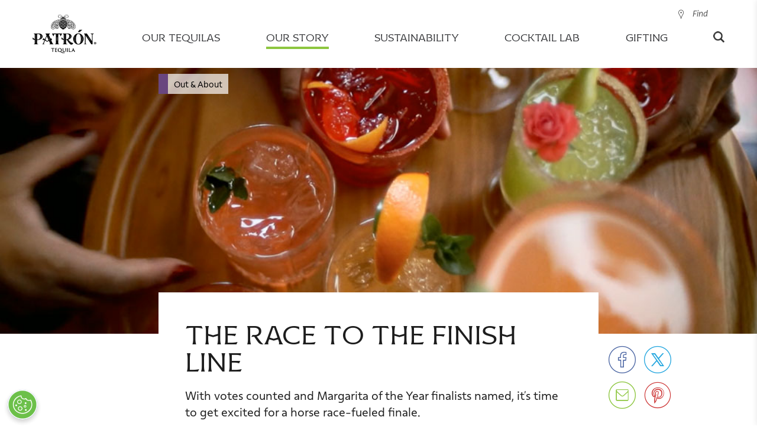

--- FILE ---
content_type: text/html;charset=UTF-8
request_url: https://www.patrontequila.com/stories/2018-04/margarita-of-the-year-finalists.html
body_size: 23739
content:
<!doctype html>
<html lang="en" class="browser-chrome language-en site-en-us" data-country="en-us" data-user-country="us" data-external-age-gate="true">
	<head>
		<script type="text/javascript"> 
	window.dataLayer = window.dataLayer || [];
	dataLayer.push({
		event: 'dataLayerReady',
		page:{
			pageInfo:{
				brand: 'patron',
				language: 'en',
				geoRegion: 'us',
				countrySite: 'en-us',
				errorPage: false,
				pageName: 'margarita of the year finalist ‘ritas & roses | patron tequila'
			},
			category:{
				siteSection: 'stories',
				pageTemplate: 'editorialopenpage'
			}      
		},
		
	});
</script><script type="text/javascript"> 
	window.dataLayer = window.dataLayer || [];

	dataLayer.push({
		event: 'articleView',   
		article:{
			id: '5f8e4fb3-0e69-449f-9d03-8edc42ac8c68',
			name: 'the race to the finish line',
			tags: 'margarita of the year,events,bartenders,celebrations,mexican culture'  
		}
	});
</script>
<!-- Google Tag Manager -->
		<script>(function(w,d,s,l,i){w[l]=w[l]||[];w[l].push({'gtm.start':
		new Date().getTime(),event:'gtm.js'});var f=d.getElementsByTagName(s)[0],
		j=d.createElement(s),dl=l!='dataLayer'?'&l='+l:'';j.async=true;j.src=
		'https://www.googletagmanager.com/gtm.js?id='+i+dl;f.parentNode.insertBefore(j,f);
		})(window,document,'script','dataLayer','GTM-NW2CN7C');</script>
		<!-- End Google Tag Manager -->

		<title>Margarita of the Year Finalist ‘Ritas &amp; Roses | PATRÓN TEQUILA</title>
<meta content="margarita of the year finalists ,cinco de mayo tequila" name="keywords"/>
<meta content="The Margarita of the Year finalistsare off to the races again in the final round of voting before the Verde Margarita, the [Name] Margarita or the [Name] Margarita take thetitle on Cinco de Mayoat Patrón’s ‘Ritas &amp; Rosesevent. See what makes Patrón Tequilaand an iconic horse race a match made in margarita heaven." name="description"/>
<link rel="canonical" href="https://www.patrontequila.com/stories/2018-04/margarita-of-the-year-finalists.html"/>
<link rel="apple-touch-icon" sizes="180x180" href="/images/patrontequila.1/favicons/apple-touch-icon.png">
		<link rel="icon" type="image/png" sizes="32x32" href="/images/patrontequila.1/favicons/favicon-32x32.png">
		<link rel="icon" type="image/png" sizes="16x16" href="/images/patrontequila.1/favicons/favicon-16x16.png">
		<link rel="manifest" href="/images/patrontequila.1/favicons/site.webmanifest">
		<link rel="mask-icon" href="/images/patrontequila.1/favicons/safari-pinned-tab.svg" color="#8dc63f">
		<link rel="shortcut icon" href="/images/patrontequila.1/favicons/favicon.ico">
		<meta name="msapplication-TileColor" content="#8dc63f">
		<meta name="msapplication-config" content="/images/patrontequila.1/favicons/browserconfig.xml">
		<meta name="theme-color" content="#ffffff">
		
		<meta charset="utf-8"/>
		<meta name="viewport" content="width=device-width, initial-scale=1, maximum-scale=1,user-scalable=0, minimal-ui"/>
		<meta name="format-detection" content="telephone=no">
		<meta name="twitter:card" content="summary">
			<meta name="twitter:site" content="@patrontequila">
			<meta name="twitter:title" content="Race to the Finish Line"><meta name="twitter:description" content="Meet your Margarita of the Year finalists and get ready to take it all the way to Cinco de Mayo’s ‘Ritas & Roses for the win."><!-- Twitter Summary card images must be at least 120x120px -->
			<meta name="twitter:image" content="https://www.patrontequila.com/binaries/content/gallery/patrontequila/stories/2018-04/moty2018_phase3_finalists_editorial_hero_image.jpg">
			<!-- Open Graph data -->
			<meta property="og:title" content="Race to the Finish Line" /><meta property="og:type" content="article" />
			<meta property="og:url" content="https://www.patrontequila.com/stories/2018-04/margarita-of-the-year-finalists.html" />
			<meta property="og:image" content="https://www.patrontequila.com/binaries/content/gallery/patrontequila/stories/2018-04/moty2018_phase3_finalists_editorial_hero_image.jpg" /><meta property="og:description" content="Meet your Margarita of the Year finalists and get ready to take it all the way to Cinco de Mayo’s ‘Ritas & Roses for the win." /><meta property="og:site_name" content="Patron Tequila" />
		<meta property="fb:app_id" content="622707551526196" />
		<meta property="fb:pages" content="83969398808" />
		
		<link rel="alternate" href="https://www.patrontequila.com/stories/2018-04/margarita-of-the-year-finalists.html" hreflang="en-us" />
			<link rel="stylesheet" href="/css/shared/libs.min.css?v=5821382009" type="text/css"/>
		<link rel="stylesheet" href="/css/shared/shared.min.css?v=5821382009" type="text/css"/>
	<link rel="stylesheet" href="/css/patrontequila/libs.min.css?v=5821382009" type="text/css"/>
		<link rel="stylesheet" href="/css/patrontequila/patrontequila.min.css?v=5821382009" type="text/css"/>
		<link rel="stylesheet" type="text/css" href="https://fonts.googleapis.com/css?family=Merriweather:300"/>
<style><style>
		.flatpickr-calendar {
			opacity: 0;
			text-align: center;
			visibility: hidden;
			direction: ltr;
			width: 307.875px;
			box-sizing: border-box;
			-ms-touch-action: manipulation;
			touch-action: manipulation;
			background: #fff;
			border: 0;
			border-radius: 5px;
			padding: 0;
			font-size: 14px;
			line-height: 24px;
			animation: none;
			display: none;
			position: absolute;
			box-shadow: 1px 0 #e6e6e6,-1px 0 #e6e6e6,0 1px #e6e6e6,0 -1px #e6e6e6,0 3px 13px rgba(0,0,0,.08)
		}

		.flatpickr-calendar.open,.flatpickr-calendar.inline {
			opacity: 1;
			max-height: 640px;
			visibility: visible
		}

		.flatpickr-calendar.open {
			z-index: 99999;
			display: inline-block
		}

		.flatpickr-calendar.animate.open {
			animation: fpFadeInDown .3s cubic-bezier(.23,1,.32,1)
		}

		.flatpickr-calendar.inline {
			display: block;
			position: relative;
			top: 2px
		}

		.flatpickr-calendar.static {
			position: absolute;
			top: calc(100% + 2px)
		}

		.flatpickr-calendar.static.open {
			z-index: 999;
			display: block
		}

		.flatpickr-calendar.multiMonth .flatpickr-days .dayContainer:nth-child(n+1) .flatpickr-day.inRange:nth-child(7n+7) {
			-webkit-box-shadow: none!important;
			box-shadow: none!important
		}

		.flatpickr-calendar.multiMonth .flatpickr-days .dayContainer:nth-child(n+2) .flatpickr-day.inRange:nth-child(7n+1) {
			box-shadow: -2px 0 #e6e6e6,5px 0 #e6e6e6
		}

		.flatpickr-calendar .hasWeeks .dayContainer,.flatpickr-calendar .hasTime .dayContainer {
			border-bottom: 0;
			border-bottom-left-radius: 0;
			border-bottom-right-radius: 0
		}

		.flatpickr-calendar .hasWeeks .dayContainer {
			border-left: 0
		}

		.flatpickr-calendar.hasTime .flatpickr-time {
			height: 40px;
			border-top: 1px solid #e6e6e6
		}

		.flatpickr-calendar.noCalendar.hasTime .flatpickr-time {
			height: auto
		}

		.flatpickr-calendar:before,.flatpickr-calendar:after {
			pointer-events: none;
			content: "";
			height: 0;
			width: 0;
			border: solid rgba(0,0,0,0);
			display: block;
			position: absolute;
			left: 22px
		}

		.flatpickr-calendar.rightMost:before,.flatpickr-calendar.arrowRight:before,.flatpickr-calendar.rightMost:after,.flatpickr-calendar.arrowRight:after {
			left: auto;
			right: 22px
		}

		.flatpickr-calendar.arrowCenter:before,.flatpickr-calendar.arrowCenter:after {
			left: 50%;
			right: 50%
		}

		.flatpickr-calendar:before {
			border-width: 5px;
			margin: 0 -5px
		}

		.flatpickr-calendar:after {
			border-width: 4px;
			margin: 0 -4px
		}

		.flatpickr-calendar.arrowTop:before,.flatpickr-calendar.arrowTop:after {
			bottom: 100%
		}

		.flatpickr-calendar.arrowTop:before {
			border-bottom-color: #e6e6e6
		}

		.flatpickr-calendar.arrowTop:after {
			border-bottom-color: #fff
		}

		.flatpickr-calendar.arrowBottom:before,.flatpickr-calendar.arrowBottom:after {
			top: 100%
		}

		.flatpickr-calendar.arrowBottom:before {
			border-top-color: #e6e6e6
		}

		.flatpickr-calendar.arrowBottom:after {
			border-top-color: #fff
		}

		.flatpickr-calendar:focus {
			outline: 0
		}

		.flatpickr-wrapper {
			display: inline-block;
			position: relative
		}

		.flatpickr-months {
			display: flex
		}

		.flatpickr-months .flatpickr-month {
			color: rgba(0,0,0,.9);
			fill: rgba(0,0,0,.9);
			height: 34px;
			text-align: center;
			-webkit-user-select: none;
			-ms-user-select: none;
			user-select: none;
			background: 0 0;
			flex: 1;
			line-height: 1;
			position: relative;
			overflow: hidden
		}

		.flatpickr-months .flatpickr-prev-month,.flatpickr-months .flatpickr-next-month {
			-webkit-user-select: none;
			-ms-user-select: none;
			user-select: none;
			cursor: pointer;
			height: 34px;
			z-index: 3;
			color: rgba(0,0,0,.9);
			fill: rgba(0,0,0,.9);
			padding: 10px;
			text-decoration: none;
			position: absolute;
			top: 0
		}

		.flatpickr-months .flatpickr-prev-month.flatpickr-disabled,.flatpickr-months .flatpickr-next-month.flatpickr-disabled {
			display: none
		}

		.flatpickr-months .flatpickr-prev-month i,.flatpickr-months .flatpickr-next-month i {
			position: relative
		}

		.flatpickr-months .flatpickr-prev-month.flatpickr-prev-month,.flatpickr-months .flatpickr-next-month.flatpickr-prev-month {
			left: 0
		}

		.flatpickr-months .flatpickr-prev-month.flatpickr-next-month,.flatpickr-months .flatpickr-next-month.flatpickr-next-month {
			right: 0
		}

		.flatpickr-months .flatpickr-prev-month:hover,.flatpickr-months .flatpickr-next-month:hover {
			color: #959ea9
		}

		.flatpickr-months .flatpickr-prev-month:hover svg,.flatpickr-months .flatpickr-next-month:hover svg {
			fill: #f64747
		}

		.flatpickr-months .flatpickr-prev-month svg,.flatpickr-months .flatpickr-next-month svg {
			width: 14px;
			height: 14px
		}

		.flatpickr-months .flatpickr-prev-month svg path,.flatpickr-months .flatpickr-next-month svg path {
			fill: inherit;
			transition: fill .1s
		}

		.numInputWrapper {
			height: auto;
			position: relative
		}

		.numInputWrapper input,.numInputWrapper span {
			display: inline-block
		}

		.numInputWrapper input {
			width: 100%
		}

		.numInputWrapper input::-ms-clear {
			display: none
		}

		.numInputWrapper input::-webkit-outer-spin-button,.numInputWrapper input::-webkit-inner-spin-button {
			-webkit-appearance: none;
			margin: 0
		}

		.numInputWrapper span {
			width: 14px;
			height: 50%;
			opacity: 0;
			cursor: pointer;
			box-sizing: border-box;
			border: 1px solid rgba(57,57,57,.15);
			padding: 0 4px 0 2px;
			line-height: 50%;
			position: absolute;
			right: 0
		}

		.numInputWrapper span:hover {
			background: rgba(0,0,0,.1)
		}

		.numInputWrapper span:active {
			background: rgba(0,0,0,.2)
		}

		.numInputWrapper span:after {
			content: "";
			display: block;
			position: absolute
		}

		.numInputWrapper span.arrowUp {
			border-bottom: 0;
			top: 0
		}

		.numInputWrapper span.arrowUp:after {
			border-bottom: 4px solid rgba(57,57,57,.6);
			border-left: 4px solid rgba(0,0,0,0);
			border-right: 4px solid rgba(0,0,0,0);
			top: 26%
		}

		.numInputWrapper span.arrowDown {
			top: 50%
		}

		.numInputWrapper span.arrowDown:after {
			border-top: 4px solid rgba(57,57,57,.6);
			border-left: 4px solid rgba(0,0,0,0);
			border-right: 4px solid rgba(0,0,0,0);
			top: 40%
		}

		.numInputWrapper span svg {
			width: inherit;
			height: auto
		}

		.numInputWrapper span svg path {
			fill: rgba(0,0,0,.5)
		}

		.numInputWrapper:hover {
			background: rgba(0,0,0,.05)
		}

		.numInputWrapper:hover span {
			opacity: 1
		}

		.flatpickr-current-month {
			font-size: 135%;
			line-height: inherit;
			color: inherit;
			width: 75%;
			height: 34px;
			text-align: center;
			padding: 7.48px 0 0;
			font-weight: 300;
			line-height: 1;
			display: inline-block;
			position: absolute;
			left: 12.5%;
			transform: translate(0,0)
		}

		.flatpickr-current-month span.cur-month {
			color: inherit;
			margin-left: .5ch;
			padding: 0;
			font-family: inherit;
			font-weight: 700;
			display: inline-block
		}

		.flatpickr-current-month span.cur-month:hover {
			background: rgba(0,0,0,.05)
		}

		.flatpickr-current-month .numInputWrapper {
			width: 6ch;
			width: 7ch�;
			display: inline-block
		}

		.flatpickr-current-month .numInputWrapper span.arrowUp:after {
			border-bottom-color: rgba(0,0,0,.9)
		}

		.flatpickr-current-month .numInputWrapper span.arrowDown:after {
			border-top-color: rgba(0,0,0,.9)
		}

		.flatpickr-current-month input.cur-year {
			box-sizing: border-box;
			color: inherit;
			cursor: text;
			font-size: inherit;
			font-family: inherit;
			font-weight: 300;
			line-height: inherit;
			height: auto;
			vertical-align: initial;
			-webkit-appearance: textfield;
			-ms-appearance: textfield;
			appearance: textfield;
			background: 0 0;
			border: 0;
			border-radius: 0;
			margin: 0;
			padding: 0 0 0 .5ch;
			display: inline-block
		}

		.flatpickr-current-month input.cur-year:focus {
			outline: 0
		}

		.flatpickr-current-month input.cur-year[disabled],.flatpickr-current-month input.cur-year[disabled]:hover {
			color: rgba(0,0,0,.5);
			pointer-events: none;
			background: 0 0;
			font-size: 100%
		}

		.flatpickr-current-month .flatpickr-monthDropdown-months {
			-webkit-appearance: menulist;
			-ms-appearance: menulist;
			appearance: menulist;
			box-sizing: border-box;
			color: inherit;
			cursor: pointer;
			font-size: inherit;
			height: auto;
			font-family: inherit;
			font-weight: 300;
			line-height: inherit;
			vertical-align: initial;
			width: auto;
			background: 0 0;
			border: none;
			border-radius: 0;
			outline: none;
			margin: -1px 0 0;
			padding: 0 0 0 .5ch;
			position: relative
		}

		.flatpickr-current-month .flatpickr-monthDropdown-months:focus,.flatpickr-current-month .flatpickr-monthDropdown-months:active {
			outline: none
		}

		.flatpickr-current-month .flatpickr-monthDropdown-months:hover {
			background: rgba(0,0,0,.05)
		}

		.flatpickr-current-month .flatpickr-monthDropdown-months .flatpickr-monthDropdown-month {
			background-color: rgba(0,0,0,0);
			outline: none;
			padding: 0
		}

		.flatpickr-weekdays {
			text-align: center;
			width: 100%;
			height: 28px;
			background: 0 0;
			align-items: center;
			display: flex;
			overflow: hidden
		}

		.flatpickr-weekdays .flatpickr-weekdaycontainer {
			flex: 1;
			display: flex
		}

		span.flatpickr-weekday {
			cursor: default;
			color: rgba(0,0,0,.54);
			text-align: center;
			background: 0 0;
			flex: 1;
			margin: 0;
			font-size: 90%;
			font-weight: bolder;
			line-height: 1;
			display: block
		}

		.dayContainer,.flatpickr-weeks {
			padding: 1px 0 0
		}

		.flatpickr-days {
			width: 307.875px;
			align-items: flex-start;
			display: flex;
			position: relative;
			overflow: hidden
		}

		.flatpickr-days:focus {
			outline: 0
		}

		.dayContainer {
			text-align: left;
			width: 307.875px;
			min-width: 307.875px;
			max-width: 307.875px;
			box-sizing: border-box;
			opacity: 1;
			outline: 0;
			flex-wrap: wrap;
			justify-content: space-around;
			padding: 0;
			display: flex;
			transform: translate(0,0)
		}

		.dayContainer+.dayContainer {
			box-shadow: -1px 0 #e6e6e6
		}

		.flatpickr-day {
			box-sizing: border-box;
			color: #393939;
			cursor: pointer;
			width: 14.2857%;
			max-width: 39px;
			height: 39px;
			text-align: center;
			background: 0 0;
			border: 1px solid rgba(0,0,0,0);
			border-radius: 150px;
			flex-basis: 14.2857%;
			justify-content: center;
			margin: 0;
			font-weight: 400;
			line-height: 39px;
			display: inline-block;
			position: relative
		}

		.flatpickr-day.inRange,.flatpickr-day.prevMonthDay.inRange,.flatpickr-day.nextMonthDay.inRange,.flatpickr-day.today.inRange,.flatpickr-day.prevMonthDay.today.inRange,.flatpickr-day.nextMonthDay.today.inRange,.flatpickr-day:hover,.flatpickr-day.prevMonthDay:hover,.flatpickr-day.nextMonthDay:hover,.flatpickr-day:focus,.flatpickr-day.prevMonthDay:focus,.flatpickr-day.nextMonthDay:focus {
			cursor: pointer;
			background: #e6e6e6;
			border-color: #e6e6e6;
			outline: 0
		}

		.flatpickr-day.today {
			border-color: #959ea9
		}

		.flatpickr-day.today:hover,.flatpickr-day.today:focus {
			color: #fff;
			background: #959ea9;
			border-color: #959ea9
		}

		.flatpickr-day.selected,.flatpickr-day.startRange,.flatpickr-day.endRange,.flatpickr-day.selected.inRange,.flatpickr-day.startRange.inRange,.flatpickr-day.endRange.inRange,.flatpickr-day.selected:focus,.flatpickr-day.startRange:focus,.flatpickr-day.endRange:focus,.flatpickr-day.selected:hover,.flatpickr-day.startRange:hover,.flatpickr-day.endRange:hover,.flatpickr-day.selected.prevMonthDay,.flatpickr-day.startRange.prevMonthDay,.flatpickr-day.endRange.prevMonthDay,.flatpickr-day.selected.nextMonthDay,.flatpickr-day.startRange.nextMonthDay,.flatpickr-day.endRange.nextMonthDay {
			-webkit-box-shadow: none;
			box-shadow: none;
			color: #fff;
			background: #569ff7;
			border-color: #569ff7
		}

		.flatpickr-day.selected.startRange,.flatpickr-day.startRange.startRange,.flatpickr-day.endRange.startRange {
			border-radius: 50px 0 0 50px
		}

		.flatpickr-day.selected.endRange,.flatpickr-day.startRange.endRange,.flatpickr-day.endRange.endRange {
			border-radius: 0 50px 50px 0
		}

		.flatpickr-day.selected.startRange+.endRange:not(:nth-child(7n+1)),.flatpickr-day.startRange.startRange+.endRange:not(:nth-child(7n+1)),.flatpickr-day.endRange.startRange+.endRange:not(:nth-child(7n+1)) {
			box-shadow: -10px 0 #569ff7
		}

		.flatpickr-day.selected.startRange.endRange,.flatpickr-day.startRange.startRange.endRange,.flatpickr-day.endRange.startRange.endRange {
			border-radius: 50px
		}

		.flatpickr-day.inRange {
			border-radius: 0;
			box-shadow: -5px 0 #e6e6e6,5px 0 #e6e6e6
		}

		.flatpickr-day.flatpickr-disabled,.flatpickr-day.flatpickr-disabled:hover,.flatpickr-day.prevMonthDay,.flatpickr-day.nextMonthDay,.flatpickr-day.notAllowed,.flatpickr-day.notAllowed.prevMonthDay,.flatpickr-day.notAllowed.nextMonthDay {
			color: rgba(57,57,57,.3);
			cursor: default;
			background: 0 0;
			border-color: rgba(0,0,0,0)
		}

		.flatpickr-day.flatpickr-disabled,.flatpickr-day.flatpickr-disabled:hover {
			cursor: not-allowed;
			color: rgba(57,57,57,.1)
		}

		.flatpickr-day.week.selected {
			border-radius: 0;
			box-shadow: -5px 0 #569ff7,5px 0 #569ff7
		}

		.flatpickr-day.hidden {
			visibility: hidden
		}

		.rangeMode .flatpickr-day {
			margin-top: 1px
		}

		.flatpickr-weekwrapper {
			float: left
		}

		.flatpickr-weekwrapper .flatpickr-weeks {
			padding: 0 12px;
			box-shadow: 1px 0 #e6e6e6
		}

		.flatpickr-weekwrapper .flatpickr-weekday {
			float: none;
			width: 100%;
			line-height: 28px
		}

		.flatpickr-weekwrapper span.flatpickr-day,.flatpickr-weekwrapper span.flatpickr-day:hover {
			width: 100%;
			max-width: none;
			color: rgba(57,57,57,.3);
			cursor: default;
			background: 0 0;
			border: none;
			display: block
		}

		.flatpickr-innerContainer {
			box-sizing: border-box;
			display: flex;
			overflow: hidden
		}

		.flatpickr-rContainer {
			box-sizing: border-box;
			padding: 0;
			display: inline-block
		}

		.flatpickr-time {
			text-align: center;
			height: 0;
			max-height: 40px;
			box-sizing: border-box;
			outline: 0;
			line-height: 40px;
			display: flex;
			overflow: hidden
		}

		.flatpickr-time:after {
			content: "";
			clear: both;
			display: table
		}

		.flatpickr-time .numInputWrapper {
			width: 40%;
			height: 40px;
			float: left;
			flex: 1
		}

		.flatpickr-time .numInputWrapper span.arrowUp:after {
			border-bottom-color: #393939
		}

		.flatpickr-time .numInputWrapper span.arrowDown:after {
			border-top-color: #393939
		}

		.flatpickr-time.hasSeconds .numInputWrapper {
			width: 26%
		}

		.flatpickr-time.time24hr .numInputWrapper {
			width: 49%
		}

		.flatpickr-time input {
			-webkit-box-shadow: none;
			box-shadow: none;
			text-align: center;
			height: inherit;
			line-height: inherit;
			color: #393939;
			box-sizing: border-box;
			-webkit-appearance: textfield;
			-ms-appearance: textfield;
			appearance: textfield;
			background: 0 0;
			border: 0;
			border-radius: 0;
			margin: 0;
			padding: 0;
			font-size: 14px;
			position: relative
		}

		.flatpickr-time input.flatpickr-hour {
			font-weight: 700
		}

		.flatpickr-time input.flatpickr-minute,.flatpickr-time input.flatpickr-second {
			font-weight: 400
		}

		.flatpickr-time input:focus {
			border: 0;
			outline: 0
		}

		.flatpickr-time .flatpickr-time-separator,.flatpickr-time .flatpickr-am-pm {
			height: inherit;
			float: left;
			line-height: inherit;
			color: #393939;
			width: 2%;
			-webkit-user-select: none;
			-ms-user-select: none;
			user-select: none;
			align-self: center;
			font-weight: 700
		}

		.flatpickr-time .flatpickr-am-pm {
			width: 18%;
			cursor: pointer;
			text-align: center;
			outline: 0;
			font-weight: 400
		}

		.flatpickr-time input:hover,.flatpickr-time .flatpickr-am-pm:hover,.flatpickr-time input:focus,.flatpickr-time .flatpickr-am-pm:focus {
			background: #eee
		}

		.flatpickr-input[readonly] {
			cursor: pointer
		}

		@keyframes fpFadeInDown {
			0% {
				opacity: 0;
				transform: translateY(-20px)
			}

			to {
				opacity: 1;
				transform: translate(0,0)
			}
		}

		/* @font-face {
			font-family: Proxima Nova;
			src: url(https://use.typekit.net/af/71f83c/00000000000000003b9b093b/27/l?primer=7cdcb44be4a7db8877ffa5c0007b8dd865b3bbc383831fe2ea177f62257a9191&fvd=n7&v=3)format("woff2"),url(https://use.typekit.net/af/71f83c/00000000000000003b9b093b/27/d?primer=7cdcb44be4a7db8877ffa5c0007b8dd865b3bbc383831fe2ea177f62257a9191&fvd=n7&v=3)format("woff"),url(https://use.typekit.net/af/71f83c/00000000000000003b9b093b/27/a?primer=7cdcb44be4a7db8877ffa5c0007b8dd865b3bbc383831fe2ea177f62257a9191&fvd=n7&v=3)format("opentype");
			font-style: normal;
			font-weight: 700
		}

		@font-face {
			font-family: Proxima Nova;
			src: url(https://use.typekit.net/af/27776b/00000000000000003b9b0939/27/l?primer=7cdcb44be4a7db8877ffa5c0007b8dd865b3bbc383831fe2ea177f62257a9191&fvd=n6&v=3)format("woff2"),url(https://use.typekit.net/af/27776b/00000000000000003b9b0939/27/d?primer=7cdcb44be4a7db8877ffa5c0007b8dd865b3bbc383831fe2ea177f62257a9191&fvd=n6&v=3)format("woff"),url(https://use.typekit.net/af/27776b/00000000000000003b9b0939/27/a?primer=7cdcb44be4a7db8877ffa5c0007b8dd865b3bbc383831fe2ea177f62257a9191&fvd=n6&v=3)format("opentype");
			font-style: normal;
			font-weight: 600
		}

		@font-face {
			font-family: Proxima Nova;
			src: url(https://use.typekit.net/af/4838bd/00000000000000003b9b0934/27/l?primer=7cdcb44be4a7db8877ffa5c0007b8dd865b3bbc383831fe2ea177f62257a9191&fvd=n4&v=3)format("woff2"),url(https://use.typekit.net/af/4838bd/00000000000000003b9b0934/27/d?primer=7cdcb44be4a7db8877ffa5c0007b8dd865b3bbc383831fe2ea177f62257a9191&fvd=n4&v=3)format("woff"),url(https://use.typekit.net/af/4838bd/00000000000000003b9b0934/27/a?primer=7cdcb44be4a7db8877ffa5c0007b8dd865b3bbc383831fe2ea177f62257a9191&fvd=n4&v=3)format("opentype");
			font-style: normal;
			font-weight: 400
		}

		@font-face {
			font-family: Proxima Nova;
			src: url(https://use.typekit.net/af/3331e6/00000000000000003b9b0936/27/l?primer=7cdcb44be4a7db8877ffa5c0007b8dd865b3bbc383831fe2ea177f62257a9191&fvd=n5&v=3)format("woff2"),url(https://use.typekit.net/af/3331e6/00000000000000003b9b0936/27/d?primer=7cdcb44be4a7db8877ffa5c0007b8dd865b3bbc383831fe2ea177f62257a9191&fvd=n5&v=3)format("woff"),url(https://use.typekit.net/af/3331e6/00000000000000003b9b0936/27/a?primer=7cdcb44be4a7db8877ffa5c0007b8dd865b3bbc383831fe2ea177f62257a9191&fvd=n5&v=3)format("opentype");
			font-style: normal;
			font-weight: 500
		} */

		:root {
			--liquid-font-family: "Proxima Nova",sans-serif;
			--liquid-font-family-secondary: "Avenir",sans-serif;
			--liquid-border-color: #e3e3e3;
			--liquid-border-color-secondary: #353535;
			--liquid-border-radius: 5px;
			--liquid-background-color: #fff;
			--liquid-background-alternative-color: #ededed;
			--liquid-text-color: #353535;
			--liquid-text-color-light: #a5a5a5;
			--liquid-text-color-secondary: #5c7186;
			--liquid-text-grey-color: #9b9b9b;
			--liquid-button-background: #757575;
			--liquid-text-red-color: #93090a;
			--liquid-text-green-color: #009612;
			--liquid-disabled-color: #ccc;
			--liquid-shimmer-background-color: #ebebeb;
			--liquid-shimmer-highlight-color: #f5f5f5;
			--liquid-view-lg: 1200px;
			--liquid-view-md: 992px;
			--liquid-view-sm: 768px
		}

		@keyframes shimmer {
			to {
				transform: translate(100%)
			}
		}

		/* body { */
		.reservebar-dtc-modal {
			font-family: var(--liquid-font-family);
			color: var(--liquid-text-color)
		}

		.reservebar-dtc-modal h3 {
			font-family: var(--liquid-font-family-secondary)
		}

		.liquid-backdrop {
			width: 100%;
			height: 100%;
			z-index: 9998;
			background: rgba(0,0,0,.3);
			position: fixed;
			top: 0;
			left: 0
		}

		.liquid-address-typeahead {
			flex-direction: column;
			display: flex;
			position: relative
		}

		.liquid-address-typeahead input {
			all: unset;
			font-family: var(--liquid-font-family);
			box-sizing: border-box;
			border-radius: var(--liquid-border-radius);
			border: 1px solid var(--liquid-border-color);
			width: 100%;
			padding: 13px 10px 13px 25px
		}

		.liquid-address-typeahead input::-ms-input-placeholder {
			color: var(--liquid-text-grey-color);
			font-size: 14px;
			line-height: 14px
		}

		.liquid-address-typeahead input::placeholder {
			color: var(--liquid-text-grey-color);
			font-size: 14px;
			line-height: 14px
		}

		.liquid-address-typeahead input:disabled {
			background-color: var(--liquid-background-alternative-color)
		}

		.liquid-address-typeahead-error {
			color: var(--liquid-text-red-color);
			text-align: left;
			margin-bottom: 5px
		}

		.liquid-address-typeahead-error:not(:empty)~.liquid-address-typeahead-buttons {
			top: 70px
		}

		.liquid-address-typeahead-buttons {
			background-color: var(--liquid-background-color);
			z-index: 1000;
			border-radius: var(--liquid-border-radius);
			box-sizing: border-box;
			width: 100%;
			flex-direction: column;
			display: flex;
			position: absolute;
			top: 46px;
			overflow: hidden;
			box-shadow: 0 2px 6px rgba(0,0,0,.3)
		}

		.liquid-address-typeahead-buttons--hidden {
			display: none
		}

		.liquid-address-typeahead-buttons button {
			all: initial;
			font-family: var(--liquid-font-family);
			cursor: pointer;
			text-overflow: ellipsis;
			white-space: nowrap;
			text-align: left;
			border-top: 1px solid var(--liquid-border-color);
			color: var(--liquid-text-color);
			padding: 0 4px;
			font-size: 14px;
			line-height: 30px;
			overflow: hidden
		}

		.liquid-address-typeahead-buttons button:hover {
			background-color: var(--liquid-background-alternative-color)
		}

		.liquid-address-typeahead-buttons button:before {
			content: " ";
			width: 15px;
			height: 20px;
			vertical-align: top;
			background-image: url(https://maps.gstatic.com/mapfiles/api-3/images/autocomplete-icons_hdpi.png);
			background-position: -1px -161px;
			background-size: 34px;
			margin-top: 6px;
			margin-right: 7px;
			display: inline-block
		}

		:root {
			--liquid-font-family: "Proxima Nova",sans-serif;
			--liquid-font-family-secondary: "Avenir",sans-serif;
			--liquid-border-color: #e3e3e3;
			--liquid-border-color-secondary: #353535;
			--liquid-border-radius: 5px;
			--liquid-background-color: #fff;
			--liquid-background-alternative-color: #ededed;
			--liquid-text-color: #353535;
			--liquid-text-color-light: #a5a5a5;
			--liquid-text-color-secondary: #5c7186;
			--liquid-text-grey-color: #9b9b9b;
			--liquid-button-background: #757575;
			--liquid-text-red-color: #93090a;
			--liquid-text-green-color: #009612;
			--liquid-disabled-color: #ccc;
			--liquid-shimmer-background-color: #ebebeb;
			--liquid-shimmer-highlight-color: #f5f5f5;
			--liquid-view-lg: 1200px;
			--liquid-view-md: 992px;
			--liquid-view-sm: 768px
		}

		div[liquid-cart] {
			width: 400px;
			height: 100vh;
			z-index: 9999;
			background-color: var(--liquid-background-alternative-color);
			color: var(--liquid-text-color);
			box-sizing: border-box;
			transition: all .3s ease-in-out;
			position: fixed;
			top: 0;
			bottom: 0;
			right: 0;
			transform: translate(100%);
			box-shadow: 0 0 10px rgba(0,0,0,.1)
		}

		div[liquid-cart].active {
			transform: translate(0)
		}

		@media only screen and (max-width: --liquid-view-sm) {
			div[liquid-cart] {
				width:100%
			}
		}

		.liquid-cart {
			width: 100%;
			height: 100%;
			position: relative
		}

		.liquid-cart-close {
			z-index: 10000;
			color: #000;
			cursor: pointer;
			font-size: 24px;
			display: block;
			position: absolute;
			top: 22px;
			right: 20px
		}

		/* .liquid-cart-atc {
			all: initial;
			background-color: var(--liquid-button-background);
			color: #fff;
			border-radius: var(--liquid-border-radius);
			opacity: 1;
			line-height: 42px;
			font-family: var(--liquid-font-family);
			border-style: solid;
			border-width: 1px;
			border-color: var(--liquid-button-background);
			cursor: pointer;
			box-sizing: border-box;
			text-align: center;
			text-transform: uppercase;
			white-space: nowrap;
			-webkit-user-select: none;
			-ms-user-select: none;
			user-select: none;
			width: 100%;
			outline: none;
			padding: 0 14px;
			font-size: 14px;
			font-weight: 700;
			transition: background .3s ease-out,border-color .3s ease-out,color .3s ease-out,opacity .3s ease-out
		} 

		.liquid-cart-atc * {
			all: unset
		}

		.liquid-cart-atc:hover:not([disabled]) {
			background-color: var(--liquid-button-background);
			border-color: var(--liquid-button-background);
			filter: brightness(105%)
		}

		.liquid-cart-atc:focus {
			outline: none;
			box-shadow: 0 0 1px 3px rgba(0,0,0,.2)
		}

		.liquid-cart-atc:disabled {
			opacity: .5;
			cursor: initial;
			pointer-events: none
		}
		*/

		.liquid-cart-content {
			height: calc(100% - 110px);
			padding: 20px;
			overflow-y: auto
		}

		.liquid-cart-title {
			margin-top: 0;
			margin-bottom: 1.5em;
			font-size: 1.6rem;
			font-weight: 400
		}

		.liquid-cart-icon {
			cursor: pointer;
			padding-top: 15px
		}

		.liquid-cart-icon svg {
			color: var(--liquid-text-color)
		}

		.liquid-cart-icon span {
			width: 15px;
			height: 15px;
			color: var(--liquid-background-color);
			background: var(--liquid-text-color);
			border-radius: 50%;
			justify-content: center;
			align-items: center;
			font-size: 10px;
			display: inline-flex;
			transform: translate(-3px,-15px)
		}

		.liquid-cart-item,.liquid-cart-bundle {
			margin-bottom: 1rem;
			list-style: none;
			position: relative
		}

		.liquid-cart-item-image,.liquid-cart-bundle-image {
			width: 80px;
			height: 80px;
			object-fit: contain;
			border: 1px solid var(--liquid-border-color);
			background: #fff
		}

		.liquid-cart-item-volume,.liquid-cart-bundle-volume {
			display: block
		}

		.liquid-cart-item-gift-card,.liquid-cart-item-fulfillment-expectation,.liquid-cart-bundle-gift-card,.liquid-cart-bundle-fulfillment-expectation {
			text-transform: uppercase;
			letter-spacing: 1px;
			grid-area: expectation;
			margin-top: .5rem;
			font-size: .8rem;
			font-weight: 600;
			line-height: 1.3rem
		}

		.liquid-cart-item-gift-card-to,.liquid-cart-bundle-gift-card-to {
			color: var(--liquid-text-color-secondary)
		}

		.liquid-cart-item-gift-card-send-date,.liquid-cart-bundle-gift-card-send-date {
			color: var(--liquid-text-color-light)
		}

		.liquid-cart-item-fulfillment-expectation-expectation,.liquid-cart-bundle-fulfillment-expectation-expectation {
			color: var(--liquid-text-color-secondary)
		}

		.liquid-cart-item-fulfillment-expectation-supplier,.liquid-cart-bundle-fulfillment-expectation-supplier {
			color: var(--liquid-text-color-light)
		}

		.liquid-cart-item-remove,.liquid-cart-bundle-remove {
			cursor: pointer;
			background-color: rgba(0,0,0,0);
			border: none;
			font-size: .9rem;
			line-height: 1rem;
			position: absolute;
			top: 0;
			right: 0
		}

		.liquid-cart-item-remove:hover,.liquid-cart-bundle-remove:hover {
			opacity: .7
		}

		.liquid-cart-bundle {
			grid-template-rows: 1fr repeat(3,auto);
			grid-template-columns: 80px 1fr 1.2fr 1fr 20px;
			grid-template-areas: "image name name name action""image quantity toggle price price""items items items items items";
			gap: 5px 10px;
			display: grid
		}

		.liquid-cart-bundle-name {
			grid-area: name;
			align-self: center
		}

		.liquid-cart-bundle-image {
			grid-area: image
		}

		.liquid-cart-bundle-price {
			text-align: right;
			font-family: var(--liquid-font-family-secondary);
			grid-area: price;
			align-self: center
		}

		.liquid-cart-bundle-toggle {
			border: 1px solid var(--liquid-border-color-secondary);
			cursor: pointer;
			width: 90px;
			background: 0 0;
			grid-area: toggle;
			justify-content: space-between;
			align-items: center;
			padding: .5rem .75rem;
			font-size: .75rem;
			display: flex
		}

		.liquid-cart-bundle-toggle:after {
			content: "";
			height: .45rem;
			vertical-align: top;
			width: .45rem;
			border-style: solid;
			border-width: .1rem .1rem 0 0;
			transition: all .2s ease-in-out;
			display: inline-block;
			position: relative;
			top: -2px;
			left: .15rem;
			transform: rotate(135deg)
		}

		.liquid-cart-bundle-items {
			opacity: 0;
			height: 0;
			grid-area: items;
			margin-top: 10px;
			transition: opacity .2s ease-out;
			overflow: hidden
		}

		.liquid-cart-bundle.expanded .liquid-cart-bundle-items {
			opacity: 1;
			height: auto
		}

		.liquid-cart-bundle.expanded .liquid-cart-bundle-toggle:after {
			top: 2px;
			transform: rotate(-45deg)
		}

		.liquid-cart-qty-selector {
			font-family: var(--liquid-font-family);
			box-sizing: border-box;
			border-radius: var(--liquid-border-radius);
			border: 1px solid var(--liquid-border-color);
			width: 100%;
			border-radius: var(--liquid-border-radius);
			max-width: 85px;
			border-color: var(--liquid-border-color);
			color: var(--liquid-text-color);
			background-color: rgba(0,0,0,0);
			outline: none;
			grid-area: quantity;
			padding: 5px 10px
		}

		.liquid-cart-item {
			grid-template-rows: repeat(5,auto);
			grid-template-columns: 80px 1fr 1fr 20px;
			grid-template-areas: "image name name action""image volume volume action""image quantity price price""engraving engraving engraving engraving""expectation expectation expectation expectation";
			gap: 0 10px;
			display: grid
		}

		.liquid-cart-item-name {
			grid-area: name;
			align-self: center
		}

		.liquid-cart-item-volume {
			grid-area: volume;
			font-size: .75rem
		}

		.liquid-cart-item-image {
			grid-area: image
		}

		.liquid-cart-item-quantity {
			grid-area: quantity
		}

		.liquid-cart-item-engraving {
			grid-area: engraving;
			margin: 20px 0 10px
		}

		.liquid-cart-item-price {
			text-align: right;
			font-family: var(--liquid-font-family-secondary);
			grid-area: price;
			align-self: center
		}

		.liquid-cart-bottom-container {
			box-sizing: border-box;
			width: 100%;
			background-color: #fff;
			padding: 10px 20px;
			position: fixed;
			bottom: 0;
			left: 0
		}

		.liquid-cart-bottom-sub-total {
			flex-direction: row;
			justify-content: space-between;
			margin-bottom: 10px;
			display: flex
		}

		.liquid-cart-bottom-sub-total-items,.liquid-cart-bottom-sub-total-value {
			font-family: var(--liquid-font-family);
			color: var(--liquid-text-color);
			font-size: 16px;
			font-weight: 600;
			line-height: 24px
		}

		.liquid-engraving-view,.liquid-engraving-edit,.liquid-engraving-disabled {
			background-color: var(--liquid-background-color);
			border: 1px solid var(--liquid-border-color);
			border-radius: var(--liquid-border-radius);
			grid-template-rows: repeat(2,auto);
			grid-template-columns: 1.56rem 1fr auto;
			grid-template-areas: "check title value""details details details""details details details";
			align-items: end;
			padding: 10px;
			display: grid
		}

		.liquid-engraving-view h3,.liquid-engraving-view p,.liquid-engraving-edit h3,.liquid-engraving-edit p,.liquid-engraving-disabled h3,.liquid-engraving-disabled p {
			align-self: center;
			margin: 0;
			font-size: 1rem;
			font-weight: 400
		}

		.liquid-engraving-view p,.liquid-engraving-edit p,.liquid-engraving-disabled p {
			grid-area: value
		}

		.liquid-engraving-view h3,.liquid-engraving-edit h3,.liquid-engraving-disabled h3 {
			grid-area: title
		}

		.liquid-engraving-view input,.liquid-engraving-edit input,.liquid-engraving-disabled input {
			all: unset;
			font-family: var(--liquid-font-family);
			box-sizing: border-box;
			border-radius: var(--liquid-border-radius);
			border: 1px solid var(--liquid-border-color);
			width: 100%;
			margin: 10px 0 0;
			padding: 13px 10px
		}

		.liquid-engraving-view input::-ms-input-placeholder,.liquid-engraving-edit input::-ms-input-placeholder,.liquid-engraving-disabled input::-ms-input-placeholder {
			color: var(--liquid-text-grey-color);
			font-size: 14px;
			line-height: 14px
		}

		.liquid-engraving-view input::placeholder,.liquid-engraving-edit input::placeholder,.liquid-engraving-disabled input::placeholder {
			color: var(--liquid-text-grey-color);
			font-size: 14px;
			line-height: 14px
		}

		.liquid-engraving-view input:disabled,.liquid-engraving-edit input:disabled,.liquid-engraving-disabled input:disabled {
			background-color: var(--liquid-background-alternative-color)
		}

		.liquid-engraving-disabled {
			color: var(--liquid-disabled-color)
		}

		.liquid-engraving-disabled .liquid-engraving-add {
			cursor: unset
		}

		.liquid-engraving-disabled .liquid-engraving-add:before {
			width: 20px;
			height: 20px;
			content: " ";
			background-image: url([data-uri]);
			background-position: 50%;
			background-repeat: no-repeat;
			background-size: 9px;
			background-color: var(--liquid-background-color);
			border: 1px solid var(--liquid-disabled-color);
			vertical-align: -30%;
			border-radius: 20px;
			margin-right: 4px;
			display: inline-block
		}

		.liquid-engraving-details,.liquid-engraving-details-disabled,.liquid-engraving-form,.liquid-engraving-form-enabled {
			grid-area: details;
			align-items: end
		}

		.liquid-engraving-form,.liquid-engraving-details-disabled {
			display: none
		}

		.liquid-engraving-lines {
			margin: 15px 0 20px;
			padding: 0;
			font-size: .75rem;
			line-height: 1.5rem;
			list-style: none
		}

		.liquid-engraving-check {
			cursor: pointer;
			grid-area: check
		}

		.liquid-engraving-check:before {
			width: 20px;
			height: 20px;
			content: " ";
			background-image: url("data:image/svg+xml;utf8,<svg width=\"9\" height=\"8\" viewBox=\"0 0 9 8\" fill=\"none\" xmlns=\"http://www.w3.org/2000/svg\"><path d=\"M0.5 4.7724L2.65299 7L8 1\" stroke=\"white\"/></svg>");
			background-position: 50%;
			background-repeat: no-repeat;
			background-size: 9px;
			background-color: var(--liquid-text-green-color);
			vertical-align: -30%;
			border: none;
			border-radius: 20px;
			margin-right: 4px;
			display: inline-block
		}

		.liquid-engraving-add {
			cursor: pointer;
			grid-area: check
		}

		.liquid-engraving-add:before {
			width: 20px;
			height: 20px;
			content: " ";
			background-image: url([data-uri]);
			background-position: 50%;
			background-repeat: no-repeat;
			background-size: 9px;
			background-color: var(--liquid-background-color);
			border: 1px solid var(--liquid-border-color-secondary);
			vertical-align: -30%;
			border-radius: 20px;
			margin-right: 4px;
			display: inline-block
		}

		.liquid-engraving-button {
			flex-direction: row;
			grid-area: action;
			justify-content: flex-end;
			display: flex
		}

		.liquid-engraving-button button {
			all: initial;
			font-family: var(--liquid-font-family);
			letter-spacing: 1px;
			text-transform: uppercase;
			cursor: pointer;
			opacity: 1;
			font-size: 10px;
			font-weight: 700;
			line-height: 14px;
			-webkit-text-decoration-line: underline;
			text-decoration-line: underline
		}

		.liquid-engraving-button button:disabled {
			opacity: .5;
			cursor: initial;
			pointer-events: none
		}

		.liquid-gift-card {
			color: var(--liquid-text-color)
		}

		.liquid-gift-card-message-field {
			font-family: var(--liquid-font-family);
			margin-bottom: 40px
		}

		.liquid-gift-card-message-field label {
			color: var(--liquid-text-grey-color);
			margin-bottom: 12px;
			font-size: 16px;
			font-weight: 400;
			line-height: 16px;
			display: block
		}

		.liquid-gift-card-message-field textarea {
			all: unset;
			font-family: var(--liquid-font-family);
			box-sizing: border-box;
			border-radius: var(--liquid-border-radius);
			border: 1px solid var(--liquid-border-color);
			width: 100%;
			resize: none;
			color: var(--liquid-text-color);
			padding: 19px 10px
		}

		.liquid-gift-card-message-field textarea::-ms-input-placeholder {
			color: var(--liquid-text-grey-color);
			font-size: 14px;
			line-height: 14px
		}

		.liquid-gift-card-message-field textarea::placeholder {
			color: var(--liquid-text-grey-color);
			font-size: 14px;
			line-height: 14px
		}

		.liquid-gift-card-message-field textarea:disabled {
			background-color: var(--liquid-background-alternative-color)
		}

		.liquid-gift-card-recipients-field {
			font-family: var(--liquid-font-family);
			margin-bottom: 40px
		}

		.liquid-gift-card-recipients-field label {
			color: var(--liquid-text-grey-color);
			margin-bottom: 12px;
			font-size: 16px;
			font-weight: 400;
			line-height: 16px;
			display: block
		}

		.liquid-gift-card-recipients-field label:after {
			content: " *";
			color: var(--liquid-text-red-color)
		}

		.liquid-gift-card-recipients-field-email-container {
			all: initial;
			width: 100%;
			border: 1px solid var(--liquid-border-color);
			border-radius: var(--liquid-border-radius);
			cursor: text;
			flex-wrap: wrap;
			margin: 10px 0 5px;
			display: flex
		}

		.liquid-gift-card-recipients-field-email-container textarea {
			font-family: var(--liquid-font-family);
			box-shadow: none;
			resize: none;
			height: 39px;
			box-sizing: border-box;
			white-space: nowrap;
			color: var(--liquid-text-color);
			background-color: rgba(0,0,0,0);
			border: none;
			outline: none;
			flex-grow: 1;
			margin: 0;
			padding: 13px 10px;
			font-size: 15px;
			display: block;
			overflow: hidden
		}

		.liquid-gift-card-recipients-field-chip {
			border: 1px solid var(--liquid-border-color);
			border-radius: var(--liquid-border-radius);
			height: 20px;
			background-color: rgba(0,0,0,0);
			margin: 6px 2px 6px 6px;
			padding-top: 4px;
			display: flex
		}

		.liquid-gift-card-recipients-field-chip-error {
			border: solid 1px var(--liquid-text-red-color)!important;
			background-color: var(--liquid-text-red-color)!important
		}

		.liquid-gift-card-recipients-field-chip-error span {
			color: var(--liquid-background-color)!important
		}

		.liquid-gift-card-recipients-field-chip-error button {
			opacity: .8;
			color: var(--liquid-background-color)!important
		}

		.liquid-gift-card-recipients-field-chip-error button:hover {
			opacity: 1;
			color: var(--liquid-background-color)!important
		}

		.liquid-gift-card-recipients-field-chip span {
			color: var(--liquid-text-grey-color);
			cursor: default;
			white-space: nowrap;
			text-overflow: ellipsis;
			max-width: 350px;
			padding-top: 1px;
			padding-left: 8px;
			font-size: 12px;
			font-weight: 600;
			display: block;
			overflow: hidden
		}

		.liquid-gift-card-recipients-field-chip button {
			all: revert;
			cursor: pointer;
			color: var(--liquid-text-grey-color);
			opacity: .8;
			background-color: rgba(0,0,0,0);
			border: none;
			outline: none;
			font-weight: 700
		}

		.liquid-gift-card-recipients-field-chip button:hover {
			opacity: 1
		}

		.liquid-gift-card-recipients-field-chip button:before {
			content: "╳";
			font-size: 10px;
			position: relative;
			top: -3px
		}

		.liquid-gift-card-sender-field {
			font-family: var(--liquid-font-family);
			margin-bottom: 40px
		}

		.liquid-gift-card-sender-field label {
			color: var(--liquid-text-grey-color);
			margin-bottom: 12px;
			font-size: 16px;
			font-weight: 400;
			line-height: 16px;
			display: block
		}

		.liquid-gift-card-sender-field label:after {
			content: " *";
			color: var(--liquid-text-red-color)
		}

		.liquid-gift-card-sender-field input {
			all: unset;
			font-family: var(--liquid-font-family);
			box-sizing: border-box;
			border-radius: var(--liquid-border-radius);
			border: 1px solid var(--liquid-border-color);
			width: 100%;
			color: var(--liquid-text-color);
			padding: 13px 10px
		}

		.liquid-gift-card-sender-field input::-ms-input-placeholder {
			color: var(--liquid-text-grey-color);
			font-size: 14px;
			line-height: 14px
		}

		.liquid-gift-card-sender-field input::placeholder {
			color: var(--liquid-text-grey-color);
			font-size: 14px;
			line-height: 14px
		}

		.liquid-gift-card-sender-field input:disabled {
			background-color: var(--liquid-background-alternative-color)
		}

		.liquid-gift-card-send-date-field {
			font-family: var(--liquid-font-family);
			margin-bottom: 40px
		}

		.liquid-gift-card-send-date-field input {
			all: unset;
			font-family: var(--liquid-font-family);
			box-sizing: border-box;
			border-radius: var(--liquid-border-radius);
			border: 1px solid var(--liquid-border-color);
			width: 100%;
			width: 180px;
			color: var(--liquid-text-color);
			padding: 13px 10px
		}

		.liquid-gift-card-send-date-field input::-ms-input-placeholder {
			color: var(--liquid-text-grey-color);
			font-size: 14px;
			line-height: 14px
		}

		.liquid-gift-card-send-date-field input::placeholder {
			color: var(--liquid-text-grey-color);
			font-size: 14px;
			line-height: 14px
		}

		.liquid-gift-card-send-date-field input:disabled {
			background-color: var(--liquid-background-alternative-color)
		}

		.liquid-gift-card-send-date-field label {
			color: var(--liquid-text-grey-color);
			margin-bottom: 12px;
			font-size: 16px;
			font-weight: 400;
			line-height: 16px;
			display: block
		}

		.liquid-gift-card-send-date-field label:after {
			content: " *";
			color: var(--liquid-text-red-color)
		}

		.liquid-gift-card-prices {
			font-family: var(--liquid-font-family);
			margin-bottom: 40px
		}

		.liquid-gift-card-prices ul {
			all: initial;
			grid-gap: 10px;
			grid-template-columns: repeat(6,1fr);
			display: grid
		}

		.liquid-gift-card-prices ul * {
			all: unset
		}

		.liquid-gift-card-prices button {
			border: 1px solid var(--liquid-border-color);
			border-radius: var(--liquid-border-radius);
			color: var(--liquid-text-color);
			cursor: pointer;
			width: 55px;
			height: 38px;
			text-align: center
		}

		.liquid-gift-card-prices--loading button {
			width: 100%;
			border-radius: var(--liquid-border-radius);
			z-index: 1;
			background-color: var(--liquid-shimmer-background-color);
			width: 55px;
			height: 38px;
			line-height: 1;
			display: inline-flex;
			position: relative;
			overflow: hidden
		}

		.liquid-gift-card-prices--loading button:after {
			content: " ";
			height: 100%;
			background-repeat: no-repeat;
			background-image: linear-gradient(90deg,var(--liquid-shimmer-background-color),var(--liquid-shimmer-highlight-color),var(--liquid-shimmer-background-color));
			animation-name: shimmer;
			animation-duration: 1s;
			animation-timing-function: ease-in-out;
			animation-iteration-count: infinite;
			animation-direction: normal;
			display: block;
			position: absolute;
			top: 0;
			left: 0;
			right: 0;
			transform: translate(-100%)
		}

		.liquid-gift-card-prices--selected {
			background-color: var(--liquid-button-background)!important;
			color: var(--liquid-background-color)!important
		}

		.liquid-gift-card-image {
			width: 100%;
			max-width: 551px;
			min-width: 400px;
			height: 545px;
			position: relative
		}

		.liquid-gift-card-image--loading {
			width: 100%;
			border-radius: var(--liquid-border-radius);
			z-index: 1;
			background-color: var(--liquid-shimmer-background-color);
			height: 200px;
			width: calc(100% - 40px);
			margin-left: 20px;
			margin-right: 20px;
			line-height: 1;
			display: inline-flex;
			position: absolute;
			top: 50%;
			overflow: hidden;
			transform: translateY(-50%)
		}

		.liquid-gift-card-image--loading:after {
			content: " ";
			height: 100%;
			background-repeat: no-repeat;
			background-image: linear-gradient(90deg,var(--liquid-shimmer-background-color),var(--liquid-shimmer-highlight-color),var(--liquid-shimmer-background-color));
			animation-name: shimmer;
			animation-duration: 1s;
			animation-timing-function: ease-in-out;
			animation-iteration-count: infinite;
			animation-direction: normal;
			display: block;
			position: absolute;
			top: 0;
			left: 0;
			right: 0;
			transform: translate(-100%)
		}

		.liquid-gift-card-image__image {
			width: 100%;
			height: 100%;
			background-position: 50%;
			background-repeat: no-repeat;
			background-size: contain
		}

		.liquid-product-group-size-select-dropdown {
			font-family: var(--liquid-font-family);
			box-sizing: border-box;
			border-radius: var(--liquid-border-radius);
			border: 1px solid var(--liquid-border-color);
			width: 100%;
			max-width: 120px;
			border-color: var(--liquid-border-color);
			border-radius: 0;
			border-radius: var(--liquid-border-radius);
			color: var(--liquid-text-color);
			background-color: rgba(0,0,0,0);
			outline: none;
			padding: 5px 10px
		}

		.liquid-product-group-size-buttons {
			width: 100%;
			grid-gap: 6px;
			grid-template-columns: repeat(auto-fit,130px);
			display: grid
		}

		.liquid-product-group-size-buttons button {
			all: initial;
			color: var(--liquid-text-color);
			opacity: 1;
			line-height: 30px;
			font-family: var(--liquid-font-family);
			border-style: solid;
			border-width: 1px;
			border-color: var(--liquid-button-background);
			cursor: pointer;
			box-sizing: border-box;
			text-align: center;
			text-transform: uppercase;
			white-space: nowrap;
			-webkit-user-select: none;
			-ms-user-select: none;
			user-select: none;
			outline: none;
			padding: 0 14px;
			font-size: 14px;
			font-weight: 700;
			transition: background .3s ease-out,border-color .3s ease-out,color .3s ease-out,opacity .3s ease-out
		}

		.liquid-product-group-size-buttons button * {
			all: unset
		}

		.liquid-product-group-size-buttons button:hover:not([disabled]) {
			border-color: var(--liquid-button-background);
			filter: brightness(105%)
		}

		.liquid-product-group-size-buttons button:focus {
			outline: none;
			box-shadow: 0 0 1px 3px rgba(0,0,0,.2)
		}

		.liquid-product-group-size-buttons button:disabled {
			opacity: .5;
			cursor: initial;
			pointer-events: none
		}

		.liquid-fulfillment-method-selector {
			margin: 30px
		}

		.liquid-fulfillment-method-selector>div {
			cursor: pointer;
			border: 1px solid var(--liquid-border-color);
			border-radius: var(--liquid-border-radius);
			gap: 10px;
			margin-bottom: 10px;
			padding: 20px
		}

		.liquid-fulfillment-method-selector>div.selected {
			border: 1px solid var(--liquid-border-color-secondary)
		}

		.liquid-fulfillment-method-selector>div>.liquid-price-expectation-wrapper {
			justify-content: space-between;
			align-items: center;
			margin-top: 10px;
			display: flex
		}

		.liquid-fulfillment-method-selector>div>.liquid-price {
			float: right
		}

		.liquid-fulfillment-method-selector>div>.liquid-fulfillment-expectation {
			clear: both
		}

		.liquid-plp-details>.liquid-availability:before {
			width: 20px;
			height: 20px;
			content: " ";
			background-image: url("data:image/svg+xml;utf8,<svg width=\"9\" height=\"8\" viewBox=\"0 0 9 8\" fill=\"none\" xmlns=\"http://www.w3.org/2000/svg\"><path d=\"M0.5 4.7724L2.65299 7L8 1\" stroke=\"white\"/></svg>");
			background-position: 50%;
			background-repeat: no-repeat;
			background-size: 9px;
			background-color: var(--liquid-button-background);
			vertical-align: -30%;
			border: none;
			border-radius: 20px;
			margin-right: 4px;
			display: inline-block
		}

		.liquid-unavailable-location-alert {
			text-align: center;
			color: var(--liquid-text-red-color);
			margin: 1rem 0;
			font-size: 1rem;
			font-weight: lighter;
			position: relative
		}

		.liquid-unavailable-location-alert .liquid-ship-availability {
			opacity: 0;
			color: var(--liquid-text-color);
			background: var(--liquid-background-color);
			-o-transition: all .3s ease-out;
			margin: .5rem 0;
			padding: 1rem;
			font-size: 12px;
			transition: all .3s ease-out;
			display: none;
			position: absolute;
			box-shadow: 0 .5rem 1rem rgba(0,0,0,.15)
		}

		.liquid-unavailable-location-alert .liquid-ship-availability:not(:lang(ae)):not(:lang(ar)):not(:lang(arc)):not(:lang(bcc)):not(:lang(bqi)):not(:lang(ckb)):not(:lang(dv)):not(:lang(fa)):not(:lang(glk)):not(:lang(he)):not(:lang(ku)):not(:lang(mzn)):not(:lang(nqo)):not(:lang(pnb)):not(:lang(ps)):not(:lang(sd)):not(:lang(ug)):not(:lang(ur)):not(:lang(yi)) {
			text-align: left
		}

		.liquid-unavailable-location-alert .liquid-ship-availability:-webkit-any(:lang(ae),:lang(ar),:lang(arc),:lang(bcc),:lang(bqi),:lang(ckb),:lang(dv),:lang(fa),:lang(glk),:lang(he),:lang(ku),:lang(mzn),:lang(nqo),:lang(pnb),:lang(ps),:lang(sd),:lang(ug),:lang(ur),:lang(yi)) {
			text-align: right
		}

		.liquid-unavailable-location-alert .liquid-ship-availability:-webkit-any(:lang(ae),:lang(ar),:lang(arc),:lang(bcc),:lang(bqi),:lang(ckb),:lang(dv),:lang(fa),:lang(glk),:lang(he),:lang(ku),:lang(mzn),:lang(nqo),:lang(pnb),:lang(ps),:lang(sd),:lang(ug),:lang(ur),:lang(yi)) {
			text-align: right
		}

		.liquid-unavailable-location-alert .liquid-ship-availability:is(:lang(ae),:lang(ar),:lang(arc),:lang(bcc),:lang(bqi),:lang(ckb),:lang(dv),:lang(fa),:lang(glk),:lang(he),:lang(ku),:lang(mzn),:lang(nqo),:lang(pnb),:lang(ps),:lang(sd),:lang(ug),:lang(ur),:lang(yi)) {
			text-align: right
		}

		.liquid-unavailable-location-alert:hover .liquid-ship-availability {
			display: block
		}

		.liquid-unavailable-location-alert .liquid-available-locations-tooltip {
			cursor: pointer;
			text-decoration: underline
		}

		.liquid-unavailable-location-alert .liquid-available-locations-tooltip:hover~.liquid-ship-availability {
			opacity: 1
		}

		span[liquid-pim-img-mode=selector] {
			min-height: 360px;
			background-position: 50%;
			background-repeat: no-repeat;
			background-size: contain;
			justify-content: center;
			align-items: flex-end;
			margin-bottom: 4.5rem;
			display: flex
		}

		span[liquid-pim-img-mode=selector] .liquid-pim-img {
			height: 4rem;
			width: auto;
			border: 1px solid var(--liquid-background-color);
			opacity: .4;
			background-color: var(--liquid-background-color);
			cursor: pointer;
			-o-transition: all .32s ease-out;
			margin: .25rem;
			transition: all .32s ease-out;
			transform: translateY(4.5rem)
		}

		span[liquid-pim-img-mode=selector] .liquid-pim-img:hover {
			opacity: .8
		}

		span[liquid-pim-img-mode=selector] .selected {
			opacity: 1
		}

		.liquid-checkout-button {
			all: initial;
			background-color: var(--liquid-button-background);
			color: #fff;
			border-radius: var(--liquid-border-radius);
			opacity: 1;
			line-height: 42px;
			font-family: var(--liquid-font-family);
			border-style: solid;
			border-width: 1px;
			border-color: var(--liquid-button-background);
			cursor: pointer;
			box-sizing: border-box;
			text-align: center;
			text-transform: uppercase;
			white-space: nowrap;
			-webkit-user-select: none;
			-ms-user-select: none;
			user-select: none;
			width: 100%;
			outline: none;
			padding: 0 14px;
			font-size: 14px;
			font-weight: 700;
			transition: background .3s ease-out,border-color .3s ease-out,color .3s ease-out,opacity .3s ease-out
		}

		.liquid-checkout-button * {
			all: unset
		}

		.liquid-checkout-button:hover:not([disabled]) {
			background-color: var(--liquid-button-background);
			border-color: var(--liquid-button-background);
			filter: brightness(105%)
		}

		.liquid-checkout-button:focus {
			outline: none;
			box-shadow: 0 0 1px 3px rgba(0,0,0,.2)
		}

		.liquid-checkout-button:disabled {
			opacity: .5;
			cursor: initial;
			pointer-events: none
		}

		span[liquid-product-details] {
			width: 100%;
			justify-content: center;
			display: flex
		}

		.liquid-product-details {
			max-width: var(--liquid-view-lg);
			width: 100%;
			color: var(--liquid-text-color);
			justify-content: center;
			display: flex
		}

		@media only screen and (max-width: --liquid-view-lg) {
			.liquid-product-details {
				flex-wrap:wrap
			}
		}

		.liquid-product-details select {
			height: 35px;
			border-radius: var(--liquid-border-radius)
		}

		@media only screen and (min-width: --liquid-view-sm) and (max-width:--liquid-view-lg) {
			.liquid-product-details-img {
				width:50%
			}
		}

		@media only screen and (max-width: --liquid-view-sm) {
			.liquid-product-details-img {
				width:100%
			}
		}

		.liquid-product-details-img img {
			width: 100%
		}

		.liquid-product-details-info-action {
			display: flex
		}

		@media only screen and (max-width: --liquid-view-lg) {
			.liquid-product-details-info-action {
				flex-wrap:wrap
			}
		}

		@media only screen and (min-width: --liquid-view-sm) and (max-width:--liquid-view-lg) {
			.liquid-product-details-info-action {
				width:50%
			}
		}

		@media only screen and (max-width: --liquid-view-sm) {
			.liquid-product-details-info-action {
				width:100%
			}
		}

		.liquid-product-details-info {
			width: 100%;
			min-width: 350px;
			flex-direction: column;
			padding: 1.5rem;
			display: flex
		}

		.liquid-product-details-info-bottom {
			display: block
		}

		@media only screen and (min-width: --liquid-view-lg) {
			.liquid-product-details-info-bottom {
				display:none
			}
		}

		.liquid-product-details-info .liquid-pim-value {
			color: var(--liquid-text-color);
			margin: 0 0 .25rem
		}

		.liquid-product-details-info .liquid-pim-price {
			color: var(--liquid-text-color-secondary);
			margin: .25rem 0;
			font-weight: lighter
		}

		.liquid-product-details-info .liquid-pim-label {
			letter-spacing: 1px;
			text-transform: uppercase;
			color: var(--liquid-button-background);
			margin-top: 1rem;
			margin-bottom: .125rem;
			font-size: 10px;
			font-style: normal;
			line-height: 14px
		}

		.liquid-product-details-action {
			min-width: 450px;
			background-color: var(--liquid-shimmer-highlight-color);
			padding: 1.5rem
		}

		.liquid-product-details-action-shippedto {
			color: var(--liquid-button-background);
			font-size: 12px
		}

		.liquid-product-details-action-shippedto:not(:lang(ae)):not(:lang(ar)):not(:lang(arc)):not(:lang(bcc)):not(:lang(bqi)):not(:lang(ckb)):not(:lang(dv)):not(:lang(fa)):not(:lang(glk)):not(:lang(he)):not(:lang(ku)):not(:lang(mzn)):not(:lang(nqo)):not(:lang(pnb)):not(:lang(ps)):not(:lang(sd)):not(:lang(ug)):not(:lang(ur)):not(:lang(yi)) {
			text-align: left
		}

		.liquid-product-details-action-shippedto:-webkit-any(:lang(ae),:lang(ar),:lang(arc),:lang(bcc),:lang(bqi),:lang(ckb),:lang(dv),:lang(fa),:lang(glk),:lang(he),:lang(ku),:lang(mzn),:lang(nqo),:lang(pnb),:lang(ps),:lang(sd),:lang(ug),:lang(ur),:lang(yi)) {
			text-align: right
		}

		.liquid-product-details-action-shippedto:-webkit-any(:lang(ae),:lang(ar),:lang(arc),:lang(bcc),:lang(bqi),:lang(ckb),:lang(dv),:lang(fa),:lang(glk),:lang(he),:lang(ku),:lang(mzn),:lang(nqo),:lang(pnb),:lang(ps),:lang(sd),:lang(ug),:lang(ur),:lang(yi)) {
			text-align: right
		}

		.liquid-product-details-action-shippedto:is(:lang(ae),:lang(ar),:lang(arc),:lang(bcc),:lang(bqi),:lang(ckb),:lang(dv),:lang(fa),:lang(glk),:lang(he),:lang(ku),:lang(mzn),:lang(nqo),:lang(pnb),:lang(ps),:lang(sd),:lang(ug),:lang(ur),:lang(yi)) {
			text-align: right
		}

		.liquid-product-details-action-btns {
			width: 100%;
			justify-content: space-between;
			display: flex
		}

		.liquid-product-details-action .liquid-product-details-action-btns {
			margin: 1rem 0
		}

		.liquid-product-details-action .liquid-product-details-action-btns span[liquid-atc] {
			width: 100%;
			margin-left: 1rem
		}

		.liquid-product-details-action .liquid-product-details-action-btns .liquid-cart-qty-selector {
			min-width: 83px
		}

		.liquid-product-details-action .liquid-product-details-action-btns .liquid-cart-atc {
			border-radius: var(--liquid-border-radius);
			background: var(--liquid-text-color);
			height: 35px;
			font-size: 14px;
			line-height: 16px
		}

		.liquid-product-details-action .liquid-product-delivery-alert {
			color: var(--liquid-text-color);
			font-size: 12px
		}

		.liquid-product-details-action .liquid-fulfillment-method-selector {
			margin: 0
		}

		.liquid-product-details-action .liquid-fulfillment-method-selector h3 {
			margin-top: 0
		}

		.liquid-product-details-action .liquid-fulfillment-method-selector>div {
			border-radius: var(--liquid-border-radius);
			padding: 15px
		}

		.liquid-product-details-action .liquid-fulfillment-method-selector .liquid-fulfillment-expectation {
			color: var(--liquid-text-color);
			font-size: 14px;
			line-height: 18px
		}

		.liquid-product-details-action .liquid-fulfillment-method-selector .liquid-price {
			color: var(--liquid-text-color)
		}

		.liquid-product-details .action-bottom {
			display: none
		}

		@media only screen and (max-width: --liquid-view-md) {
			.liquid-product-details .action-bottom {
				width:100%;
				display: block
			}
		}

		.liquid-product-details .action-right {
			display: block
		}

		@media only screen and (max-width: --liquid-view-md) {
			.liquid-product-details .action-right {
				display:none
			}
		}

		.liquid-product-details span[liquid-engraving-lines] {
			border-radius: var(--liquid-border-radius)
		}

		.liquid-product-details .liquid-engraving-view {
			border-radius: var(--liquid-border-radius);
			background-color: var(--liquid-background-color)
		}

		.liquid-product-details .liquid-engraving-form-enabled {
			display: block
		}

		.liquid-product-details .liquid-engraving-form-enabled input {
			border-radius: var(--liquid-border-radius)
		}

		.liquid-product-details .liquid-engraving-lines {
			margin: 0
		}

		.liquid-product-details .liquid-engraving-form-enabled .liquid-engraving-button {
			position: initial
		}

		.liquid-product-details .liquid-engraving-form-enabled .liquid-engraving-button button {
			padding-top: 5px
		}

		.liquid-product-details .liquid-engraving-edit {
			border-radius: var(--liquid-border-radius);
			background-color: var(--liquid-background-color);
			align-items: start
		}

		.liquid-product-details .liquid-engraving-edit h3 {
			text-transform: none;
			color: var(--liquid-text-color);
			font-size: 14px;
			font-style: normal;
			font-weight: 600;
			line-height: 20px
		}

		.liquid-product-details .liquid-engraving-edit p {
			text-align: right;
			color: var(--liquid-text-color);
			font-size: 14px;
			font-style: normal;
			font-weight: 600;
			line-height: 20px
		}

		.liquid-product-details .liquid-engraving-content {
			align-items: start
		}

		@media only screen and (max-width: --liquid-view-sm) {
			.liquid-product-details .liquid-engraving-content {
				width:100%
			}
		}

		.liquid-product-details .liquid-engraving-content h3 {
			text-transform: none;
			color: var(--liquid-text-color);
			font-size: 14px;
			font-style: normal;
			font-weight: 600;
			line-height: 20px
		}

		.liquid-product-details .liquid-engraving-content p {
			text-align: right;
			color: var(--liquid-text-color);
			font-size: 14px;
			font-style: normal;
			font-weight: 600;
			line-height: 20px
		}

		.liquid-product-details .liquid-product-not-available {
			color: var(--liquid-text-red-color);
			margin-top: 0;
			font-weight: lighter
		}
	</style>
</style>
<!-- User Country Doc Info: United States - Is Metric Unit: false  -->
		<!-- Site Country Doc Info: United States - Is Metric Unit: false  -->

		<script type="text/javascript" defer src="https://ot-cookie-banner.s3.amazonaws.com/patrontequila/cb.patrontequila.bundle.js"></script><!-- OneTrust Cookies Consent Notice start for www.patrontequila.com --><script type="text/javascript" src="https://cdn-ukwest.onetrust.com/consent/877f4736-7e97-4102-b642-f6195526527a/OtAutoBlock.js" ></script><script src="https://cdn-ukwest.onetrust.com/scripttemplates/otSDKStub.js"  type="text/javascript" charset="UTF-8" data-domain-script="877f4736-7e97-4102-b642-f6195526527a" ></script><script type="text/javascript">function OptanonWrapper() { } var consentEnabled = true; </script><!-- OneTrust Cookies Consent Notice end for www.patrontequila.com --><script type="text/javascript" src="https://age-gate-prod.prod.bacardi.digital/static/agegate.js" data-id="agegate" data-key="patrontequila" data-locale-country="en" data-locale-lang="" data-prefix="" async></script></head>
	<body  data-metric="false" data-celcius="false" data-psc="false" data-legal-age="21" data-disable-tracking="true">
		<!-- Google Tag Manager (noscript) -->
		<noscript><iframe src="https://www.googletagmanager.com/ns.html?id=GTM-NW2CN7C"
		height="0" width="0" style="display:none;visibility:hidden" seamless="seamless" sandbox="allow-same-origin allow-scripts allow-forms"></iframe></noscript>
		<!-- End Google Tag Manager (noscript) -->

		<!-- Cookie Country Doc Info: United States - Cookie Info:   -->
	<div class=" modal fade" id="country-selector-modal" tabindex="-1" role="dialog" aria-labelledby="" aria-hidden="true" >
	<div class="modal-dialog">
		<div class="modal-content">
	    	<div class="modal-header">
		        <a class="modal-close close" data-dismiss="modal" aria-hidden="true" href="javascript:void(0)"><span class="icon">&times;</span></a>
	      	</div>
	      	<div class="modal-body">
	      		<div class="age-gate-page country-switcher">
    <a href="#"><img class="logo-patron" src="/images/patrontequila.1/icons/logo.svg" alt="Patrón Tequila Logo" nopin="nopin"/></a>
    <p class="h2">Choose a location</p>
    <form class="age-gate-form" action="/_hn:action%7Cr64_r6_r1%7C/stories/2018-04/margarita-of-the-year-finalists.html;jsessionid=72B5689DEB788EF942DB7AE0E5E4A389" method="post" name="age-gate-form" formnovalidate="true">
        <ul class="selectors">
            <li class="country">
                <select name="country" id="country" class="required">
					<option value="AF">Afghanistan</option>
                            <option value="AL">Albania</option>
                            <option value="DZ">Algeria</option>
                            <option value="AS">American Samoa</option>
                            <option value="AD">Andorra</option>
                            <option value="AO">Angola</option>
                            <option value="AI">Anguilla</option>
                            <option value="AQ">Antarctica</option>
                            <option value="AG">Antigua and Barbuda</option>
                            <option value="AR">Argentina</option>
                            <option value="AM">Armenia</option>
                            <option value="AW">Aruba</option>
                            <option value="AU">Australia</option>
                            <option value="AT">Austria</option>
                            <option value="AZ">Azerbaijan</option>
                            <option value="BS">Bahamas</option>
                            <option value="BH">Bahrain</option>
                            <option value="BD">Bangladesh</option>
                            <option value="BB">Barbados</option>
                            <option value="BY">Belarus</option>
                            <option value="BE">Belgium</option>
                            <option value="BZ">Belize</option>
                            <option value="BJ">Benin</option>
                            <option value="BM">Bermuda</option>
                            <option value="BT">Bhutan</option>
                            <option value="BO">Bolivia</option>
                            <option value="BA">Bosnia and Herzegovina</option>
                            <option value="BW">Botswana</option>
                            <option value="BV">Bouvet Island</option>
                            <option value="BR">Brazil</option>
                            <option value="IO">British Indian Ocean</option>
                            <option value="BN">Brunei Darussalam</option>
                            <option value="BG">Bulgaria</option>
                            <option value="BF">Burkina Faso</option>
                            <option value="BI">Burundi</option>
                            <option value="KH">Cambodia</option>
                            <option value="CM">Cameroon</option>
                            <option value="CA">Canada</option>
                            <option value="CV">Cape Verde</option>
                            <option value="KY">Cayman Islands</option>
                            <option value="CF">Central African Republic</option>
                            <option value="TD">Chad</option>
                            <option value="CL">Chile</option>
                            <option value="CN">China</option>
                            <option value="CX">Christmas Island</option>
                            <option value="CC">Cocos (Keeling) Islands</option>
                            <option value="CO">Colombia</option>
                            <option value="KM">Comoros</option>
                            <option value="CG">Congo</option>
                            <option value="CD">Congo, Dem. Rep.</option>
                            <option value="CK">Cook Islands</option>
                            <option value="CR">Costa Rica</option>
                            <option value="CI">Cote d'Ivoire</option>
                            <option value="HR">Croatia (Hrvatska)</option>
                            <option value="CU">Cuba</option>
                            <option value="CY">Cyprus</option>
                            <option value="CZ">Czech Republic</option>
                            <option value="DK">Denmark</option>
                            <option value="DJ">Djibouti</option>
                            <option value="DM">Dominica</option>
                            <option value="DO">Dominican Republic</option>
                            <option value="TP">East Timor</option>
                            <option value="EC">Ecuador</option>
                            <option value="EG">Egypt</option>
                            <option value="SV">El Salvador</option>
                            <option value="GQ">Equatorial Guinea</option>
                            <option value="ER">Eritrea</option>
                            <option value="EE">Estonia</option>
                            <option value="ET">Ethiopia</option>
                            <option value="FK">Falkland Islands</option>
                            <option value="FO">Faroe Islands</option>
                            <option value="FJ">Fiji</option>
                            <option value="FI">Finland</option>
                            <option value="FR">France</option>
                            <option value="GF">French Guiana</option>
                            <option value="PF">French Polynesia</option>
                            <option value="TF">French Southern Terr.</option>
                            <option value="GA">Gabon</option>
                            <option value="GM">Gambia</option>
                            <option value="GE">Georgia</option>
                            <option value="DE">Germany</option>
                            <option value="GH">Ghana</option>
                            <option value="GI">Gibraltar</option>
                            <option value="GR">Greece</option>
                            <option value="GL">Greenland</option>
                            <option value="GD">Grenada</option>
                            <option value="GP">Guadeloupe</option>
                            <option value="GU">Guam</option>
                            <option value="GT">Guatemala</option>
                            <option value="GN">Guinea</option>
                            <option value="GW">Guinea-Bissau</option>
                            <option value="GY">Guyana</option>
                            <option value="HT">Haiti</option>
                            <option value="VA">Holy See (Vatican)</option>
                            <option value="HN">Honduras</option>
                            <option value="HK">Hong Kong</option>
                            <option value="HU">Hungary</option>
                            <option value="IS">Iceland</option>
                            <option value="IN">India</option>
                            <option value="ID">Indonesia</option>
                            <option value="IR">Iran (Islamic Rep.)</option>
                            <option value="IQ">Iraq</option>
                            <option value="IE">Ireland</option>
                            <option value="IL">Israel</option>
                            <option value="IT">Italy</option>
                            <option value="JM">Jamaica</option>
                            <option value="JP">Japan</option>
                            <option value="JO">Jordan</option>
                            <option value="KZ">Kazakhstan</option>
                            <option value="KE">Kenya</option>
                            <option value="KI">Kiribati</option>
                            <option value="KP">Korea, Dem. People's Rep.</option>
                            <option value="KR">Korea, Republic of</option>
                            <option value="KW">Kuwait</option>
                            <option value="KG">Kyrgyzstan</option>
                            <option value="LA">Lao People's Dem. Rep.</option>
                            <option value="LV">Latvia</option>
                            <option value="LB">Lebanon</option>
                            <option value="LS">Lesotho</option>
                            <option value="LR">Liberia</option>
                            <option value="LY">Libyan Arab Jamahiriya</option>
                            <option value="LI">Liechtenstein</option>
                            <option value="LT">Lithuania</option>
                            <option value="LU">Luxembourg</option>
                            <option value="MO">Macau</option>
                            <option value="MK">Macedonia, Republic of</option>
                            <option value="MG">Madagascar</option>
                            <option value="MW">Malawi</option>
                            <option value="MY">Malaysia</option>
                            <option value="MV">Maldives</option>
                            <option value="ML">Mali</option>
                            <option value="MT">Malta</option>
                            <option value="MH">Marshall Islands</option>
                            <option value="MQ">Martinique</option>
                            <option value="MR">Mauritania</option>
                            <option value="MU">Mauritius</option>
                            <option value="YT">Mayotte</option>
                            <option value="MX">Mexico</option>
                            <option value="FM">Micronesia, Fed. States of</option>
                            <option value="MD">Moldova, Republic of</option>
                            <option value="MC">Monaco</option>
                            <option value="MN">Mongolia</option>
                            <option value="ME">Montenegro</option>
                            <option value="MS">Montserrat</option>
                            <option value="MA">Morocco</option>
                            <option value="MZ">Mozambique</option>
                            <option value="MM">Myanmar</option>
                            <option value="NA">Namibia</option>
                            <option value="NR">Nauru</option>
                            <option value="NP">Nepal</option>
                            <option value="NL">Netherlands</option>
                            <option value="AN">Netherlands Antilles</option>
                            <option value="NC">New Caledonia</option>
                            <option value="NZ">New Zealand</option>
                            <option value="NI">Nicaragua</option>
                            <option value="NE">Niger</option>
                            <option value="NG">Nigeria</option>
                            <option value="NU">Niue</option>
                            <option value="NF">Norfolk Island</option>
                            <option value="MP">Northern Mariana Islands</option>
                            <option value="NO">Norway</option>
                            <option value="OM">Oman</option>
                            <option value="PK">Pakistan</option>
                            <option value="PW">Palau</option>
                            <option value="PA">Panama</option>
                            <option value="PG">Papua New Guinea</option>
                            <option value="PY">Paraguay</option>
                            <option value="PE">Peru</option>
                            <option value="PH">Philippines</option>
                            <option value="PN">Pitcairn</option>
                            <option value="PL">Poland</option>
                            <option value="PT">Portugal</option>
                            <option value="PR">Puerto Rico</option>
                            <option value="QA">Qatar</option>
                            <option value="RE">Reunion</option>
                            <option value="RO">Romania</option>
                            <option value="RU">Russian Federation</option>
                            <option value="RW">Rwanda</option>
                            <option value="GS">S Georgia & S Sandwich Isl</option>
                            <option value="KN">Saint Kitts and Nevis</option>
                            <option value="LC">Saint Lucia</option>
                            <option value="WS">Samoa</option>
                            <option value="SM">San Marino</option>
                            <option value="ST">Sao Tome and Principe</option>
                            <option value="SA">Saudi Arabia</option>
                            <option value="SN">Senegal</option>
                            <option value="RS">Serbia</option>
                            <option value="SC">Seychelles</option>
                            <option value="SL">Sierra Leone</option>
                            <option value="SG">Singapore</option>
                            <option value="SK">Slovakia (Slovak Republic)</option>
                            <option value="SI">Slovenia</option>
                            <option value="SB">Solomon Islands</option>
                            <option value="SO">Somalia</option>
                            <option value="ZA">South Africa</option>
                            <option value="ES">Spain</option>
                            <option value="LK">Sri Lanka</option>
                            <option value="VC">St Vincent & Grenadines</option>
                            <option value="SH">St. Helena</option>
                            <option value="MF">St. Maarten</option>
                            <option value="PM">St. Pierre and Miquelon</option>
                            <option value="SD">Sudan</option>
                            <option value="SR">Suriname</option>
                            <option value="SJ">Svalbard & Jan Mayen Isl</option>
                            <option value="SZ">Swaziland</option>
                            <option value="SE">Sweden</option>
                            <option value="CH">Switzerland</option>
                            <option value="SY">Syrian Arab Republic</option>
                            <option value="TW">Taiwan</option>
                            <option value="TJ">Tajikistan</option>
                            <option value="TZ">Tanzania, United Republic</option>
                            <option value="TH">Thailand</option>
                            <option value="TG">Togo</option>
                            <option value="TK">Tokelau</option>
                            <option value="TO">Tonga</option>
                            <option value="TT">Trinidad and Tobago</option>
                            <option value="TN">Tunisia</option>
                            <option value="TR">Turkey</option>
                            <option value="TM">Turkmenistan</option>
                            <option value="TC">Turks and Caicos Isl.</option>
                            <option value="TV">Tuvalu</option>
                            <option value="UM">U.S. Minor Outlying Isl.</option>
                            <option value="UG">Uganda</option>
                            <option value="UA">Ukraine</option>
                            <option value="AE">United Arab Emirates</option>
                            <option value="GB">United Kingdom</option>
                            <option selected value="US">United States</option>
                            <option value="UY">Uruguay</option>
                            <option value="UZ">Uzbekistan</option>
                            <option value="VU">Vanuatu</option>
                            <option value="VE">Venezuela</option>
                            <option value="VN">Vietnam</option>
                            <option value="VG">Virgin Islands (British)</option>
                            <option value="VI">Virgin Islands (U.S.)</option>
                            <option value="WF">Wallis and Futuna Isl.</option>
                            <option value="EH">Western Sahara</option>
                            <option value="YE">Yemen</option>
                            <option value="ZM">Zambia</option>
                            <option value="ZW">Zimbabwe</option>
                            </select>
            </li>
            <li class="checkbox remember">
                <label>
                    <input id="remember-me" class="sr-only" name="remember-me" type="checkbox" /><a class="fake-input" href="javascript:void(0)"></a> Remember me</label>
            </li>                                      
        </ul>
        <div class="cta-wrapper">
            <button class="button" type="submit" value="Enter">Enter</button>
        </div>
    </form>
</div>
</div>
	   	</div> 
	</div>

	<div class="loading-overlay"></div>
</div>
<!-- Overwrite default logo -->
	<div class=" header">
				<div class="header-content container-fluid ">
					
					<div class="navigation-wrapper">
						<div class="row">
							<div class="col-xs-12">
								<div class="section-content">
									<a href="/" class="logo" data-gtm-category="site nav" data-gtm-action="header:level 1" data-gtm-label="logo">Patr&oacute;n Tequila</a>

									<ul class="flex header-break-hamburger main-nav navigation trajan">
											<li class="logo-placeholder"></li><li >
					<a href="/products.html" class=" " data-target="dropdown-0" target="_self" data-gtm-category="site nav" data-gtm-action="header:level 1" data-gtm-label="products">Our Tequilas</a>
				</li><li >
					<a href="javascript:void(0)" class=" dropdown-toggle" data-target="dropdown-3" target="_self" data-gtm-category="site nav" data-gtm-action="header:level 1" data-gtm-label="cocktails">Cocktail Lab</a>
				</li><li class="menu">
										
											<a href="javascript:void(0)" class="menu-icon" data-gtm-category="site nav" data-gtm-action="header:level 1" data-gtm-label="hamburger">Menu</a></li>
										</ul>
									<ul class="header-break-full utility-nav navigation italic">
											<li>
						<a href="/product-locator.html" data-gtm-category="site nav" data-gtm-action="header:level 1" data-gtm-label="product locator"><span class="icon-find icon"></span><span class="text">Find</span></a>
					</li>
				<style>
				.header .cart-menu-item .liquid-cart-icon div::after { content: "Cart"}
			</style>
			<li class="cart-menu-item">
				<span liquid-cart-icon data-gtm-category="site nav" data-gtm-action="header:level 1" data-gtm-label="cart"></span>
			</li></ul>
									<ul class="flex header-break-full main-nav navigation trajan condensed">
											<li class="logo-placeholder"></li><li >
				<a class=" " data-target="dropdown-0" href="/products.html" target="_self" data-gtm-category="site nav" data-gtm-action="header:level 1" data-gtm-label="products">Our Tequilas</a>
			</li><li >
				<a class="active dropdown-toggle" data-target="dropdown-1" href="javascript:void(0)" target="_self" data-gtm-category="site nav" data-gtm-action="header:level 1" data-gtm-label="about">Our Story</a>
			</li><li >
				<a class=" " data-target="dropdown-2" href="/our-story/responsibility.html" target="_self" data-gtm-category="site nav" data-gtm-action="header:level 1" data-gtm-label="responsability">Sustainability</a>
			</li><li >
				<a class=" dropdown-toggle" data-target="dropdown-3" href="javascript:void(0)" target="_self" data-gtm-category="site nav" data-gtm-action="header:level 1" data-gtm-label="cocktails">Cocktail Lab</a>
			</li><li >
				<a class=" dropdown-toggle" data-target="dropdown-4" href="javascript:void(0)" target="_self" data-gtm-category="site nav" data-gtm-action="header:level 1" data-gtm-label="gifting">Gifting</a>
			</li><li >
				<a class="search dropdown-toggle" data-target="dropdown-5" href="/search.html" target="_self" data-gtm-category="site nav" data-gtm-action="header:level 1" data-gtm-label="search">Search</a>
			</li></ul>
									</div>
							</div>
						</div>
					</div>
					
					<div class="nav-dropdown dropdown-1">
					<ul>
						<li>
								<a href="/our-story.html" target="_self" data-gtm-category="site nav" data-gtm-action="header:level 2" data-gtm-label="about:our story">
									<p>About Us</p>
									</a>
							</li>
						<li>
								<a href="/stories.html" target="_self" data-gtm-category="site nav" data-gtm-action="header:level 2" data-gtm-label="about:stories">
									<p>Stories</p>
									</a>
							</li>
						<li>
								<a href="/our-story/tequila-guide.html" target="_self" data-gtm-category="site nav" data-gtm-action="header:level 2" data-gtm-label="about:our process">
									<p>Our Process</p>
									</a>
							</li>
						</ul>
				</div><div class="nav-dropdown dropdown-3">
					<ul>
						<li>
								<a href="/cocktails.html" target="_self" data-gtm-category="site nav" data-gtm-action="header:level 2" data-gtm-label="cocktails:all recipes">
									<p>All Recipes</p>
									</a>
							</li>
						<li>
								<a href="/cocktails/lab/intro.html" target="_self" data-gtm-category="site nav" data-gtm-action="header:level 2" data-gtm-label="cocktails:cocktails for you">
									<p>Cocktails For You</p>
									</a>
							</li>
						<li>
								<a href="/cocktails/featured-collections.html" target="_self" data-gtm-category="site nav" data-gtm-action="header:level 2" data-gtm-label="cocktails:feature-collection">
									<p>Cocktail Collections</p>
									</a>
							</li>
						<li>
								<a href="/cocktails/bartenders.html" target="_self" data-gtm-category="site nav" data-gtm-action="header:level 2" data-gtm-label="cocktails:bartenders">
									<p>Bartenders</p>
									</a>
							</li>
						</ul>
				</div><div class="nav-dropdown dropdown-4">
					<ul>
						<li>
								<a href="/gift/personalized-tequila-bottle.html" target="_self" data-gtm-category="site nav" data-gtm-action="header:level 2" data-gtm-label="gifting:personalize">
									<p>Personalize</p>
									</a>
							</li>
						<li>
								<a href="/gift/engraved-tequila-bottle.html" target="_self" data-gtm-category="site nav" data-gtm-action="header:level 2" data-gtm-label="gifting:engrave">
									<p>Engrave</p>
									</a>
							</li>
						<li>
								<a href="/gift/tequila-gift-sets.html" target="_self" data-gtm-category="site nav" data-gtm-action="header:level 2" data-gtm-label="gifting:gift-sets">
									<p>Gift Sets</p>
									</a>
							</li>
						<li>
								<a href="/gift.html" target="_self" data-gtm-category="site nav" data-gtm-action="header:level 2" data-gtm-label="gifting:gift-guide">
									<p>Gift Guide</p>
									</a>
							</li>
						</ul>
				</div><div class="nav-dropdown dropdown-5">
							<ul class="search">
								<li>
									<form class="nav-search-content" action="/search.html" method="get">
    <input class="text-search-input required" type="text" name="q" placeholder="Search" value=""/>
    <button class="search-submit track-analytics" type="submit" data-analytics-category="Search" data-analytics-action="Apply">
        <span>
            Search Now</span>
    </button>
</form>
</li>
							</ul>
						</div>
					</div>
				
				<div class="side-menu header-break-hamburger">
						<div class="close" class="track-analytics" data-analytics-category="Main Nav" data-analytics-action="Close"></div>
						<ul class="side-nav panel-group trajan">
							<li>
									<form class="nav-search-content" action="/search.html" method="get">
    <input class="text-search-input required" type="text" name="q" placeholder="Search" value=""/>
    <button class="search-submit track-analytics" type="submit" data-analytics-category="Search" data-analytics-action="Apply">
        <span>
            Search Now</span>
    </button>
</form>
</li>
							<li class="panel" >
					<a class=" side-main-link destination-link" href="/products.html" target="_self" data-gtm-category="site nav" data-gtm-action="header:level 1" data-gtm-label="products">Our Tequilas</a>
						</li><li class="panel" >
					<a class="active side-main-link collapsed" href="#side-dropdown-1" data-toggle="collapse" data-parent=".side-nav" aria-expanded="false" data-gtm-category="site nav" data-gtm-action="header:level 1" data-gtm-label="about">Our Story</a>
							
							<div id="side-dropdown-1" class="panel-collapse collapse" aria-expanded="false">
								<div class="panel-body">
									<ul class="side-dropdown-1 side-sub-nav">
										<li>
												<a class="side-sub-link destination-link" href="/our-story.html" target="_self" data-gtm-category="site nav" data-gtm-action="header:level 2" data-gtm-label="about:our story">
													About Us</a>
											</li>
										<li>
												<a class="side-sub-link destination-link" href="/stories.html" target="_self" data-gtm-category="site nav" data-gtm-action="header:level 2" data-gtm-label="about:stories">
													Stories</a>
											</li>
										<li>
												<a class="side-sub-link destination-link" href="/our-story/tequila-guide.html" target="_self" data-gtm-category="site nav" data-gtm-action="header:level 2" data-gtm-label="about:our process">
													Our Process</a>
											</li>
										</ul>
								</div>
							</div>
						</li><li class="panel" >
					<a class=" side-main-link destination-link" href="/our-story/responsibility.html" target="_self" data-gtm-category="site nav" data-gtm-action="header:level 1" data-gtm-label="responsability">Sustainability</a>
						</li><li class="panel" >
					<a class=" side-main-link collapsed" href="#side-dropdown-3" data-toggle="collapse" data-parent=".side-nav" aria-expanded="false" data-gtm-category="site nav" data-gtm-action="header:level 1" data-gtm-label="cocktails">Cocktail Lab</a>
							
							<div id="side-dropdown-3" class="panel-collapse collapse" aria-expanded="false">
								<div class="panel-body">
									<ul class="side-dropdown-3 side-sub-nav">
										<li>
												<a class="side-sub-link destination-link" href="/cocktails.html" target="_self" data-gtm-category="site nav" data-gtm-action="header:level 2" data-gtm-label="cocktails:all recipes">
													All Recipes</a>
											</li>
										<li>
												<a class="side-sub-link destination-link" href="/cocktails/lab/intro.html" target="_self" data-gtm-category="site nav" data-gtm-action="header:level 2" data-gtm-label="cocktails:cocktails for you">
													Cocktails For You</a>
											</li>
										<li>
												<a class="side-sub-link destination-link" href="/cocktails/featured-collections.html" target="_self" data-gtm-category="site nav" data-gtm-action="header:level 2" data-gtm-label="cocktails:feature-collection">
													Cocktail Collections</a>
											</li>
										<li>
												<a class="side-sub-link destination-link" href="/cocktails/bartenders.html" target="_self" data-gtm-category="site nav" data-gtm-action="header:level 2" data-gtm-label="cocktails:bartenders">
													Bartenders</a>
											</li>
										</ul>
								</div>
							</div>
						</li><li class="panel" >
					<a class=" side-main-link collapsed" href="#side-dropdown-4" data-toggle="collapse" data-parent=".side-nav" aria-expanded="false" data-gtm-category="site nav" data-gtm-action="header:level 1" data-gtm-label="gifting">Gifting</a>
							
							<div id="side-dropdown-4" class="panel-collapse collapse" aria-expanded="false">
								<div class="panel-body">
									<ul class="side-dropdown-4 side-sub-nav">
										<li>
												<a class="side-sub-link destination-link" href="/gift/personalized-tequila-bottle.html" target="_self" data-gtm-category="site nav" data-gtm-action="header:level 2" data-gtm-label="gifting:personalize">
													Personalize</a>
											</li>
										<li>
												<a class="side-sub-link destination-link" href="/gift/engraved-tequila-bottle.html" target="_self" data-gtm-category="site nav" data-gtm-action="header:level 2" data-gtm-label="gifting:engrave">
													Engrave</a>
											</li>
										<li>
												<a class="side-sub-link destination-link" href="/gift/tequila-gift-sets.html" target="_self" data-gtm-category="site nav" data-gtm-action="header:level 2" data-gtm-label="gifting:gift-sets">
													Gift Sets</a>
											</li>
										<li>
												<a class="side-sub-link destination-link" href="/gift.html" target="_self" data-gtm-category="site nav" data-gtm-action="header:level 2" data-gtm-label="gifting:gift-guide">
													Gift Guide</a>
											</li>
										</ul>
								</div>
							</div>
						</li></ul>
						<ul class="utility-nav navigation italic">
							<li>
						<a href="/product-locator.html" data-gtm-category="site nav" data-gtm-action="header:level 1" data-gtm-label="product locator"><span class="icon-find icon"></span><span class="text">Find</span></a>
					</li>
				<style>
				.header .cart-menu-item .liquid-cart-icon div::after { content: "Cart"}
			</style>
			<li class="cart-menu-item">
				<span liquid-cart-icon data-gtm-category="site nav" data-gtm-action="header:level 1" data-gtm-label="cart"></span>
			</li></ul>
					</div>
					<div class="side-menu-overlay close" class="track-analytics" data-analytics-category="Main Nav" data-analytics-action="Close"></div>
				</div>
		<div liquid-cart></div>
		<span liquid-engraving-lines></span>

		<!-- User Country Doc Info: United States - Is Metric Unit: false  -->
	<!-- Site Country Doc Info: United States - Is Metric Unit: false  -->
<noscript>
			<div class="javascript-warning container-fluid dark-bg">
				<div class="row">
					<div class="col-xs-12">
						<div class="section-content">
							<p class="italic"><span class="icon icon-star"></span> WARNING: JavaScript is not enabled. The site requires JavaScript to have an optimal experience. Please enable it and refresh the page.</p>
						</div>
					</div>
				</div>				
			</div>
		</noscript>

		<div class="editorial-detail-page-with-search page-content" itemscope itemtype="https://schema.org/Article">
	<div class="container-fluid">
		<div class="row">
			<div class="hero-container " style="background-image:url(/binaries//content/gallery/patrontequila/stories/2018-04/moty2018_phase3_finalists_editorial_hero_image.jpg);"  itemscope itemtype="http://schema.org/article">
	<img class="sr-only" src="/binaries//content/gallery/patrontequila/stories/2018-04/moty2018_phase3_finalists_editorial_hero_image.jpg" alt="The Race to the Finish Line" itemprop="image" />
	<div class="flag-section col-xs-12 section">
		<div class="section-content">
			<a class="article-flag-out-about article-flag eyebrow track-analytics" href="/stories-search-results.html?tag=out-about&tagLabel=Out+%26+about&tagType=subcategory" data-analytics-category="Editorial" data-analytics-action="Content Tag- Out & about">
				<span class="flag-color"></span>
				<span class="flag-copy">Out & about</span>
			</a>
		</div>
	</div>
	<div class="credit-container">
		<p class="hero-photo-credit dark-bg italic" itemprop="description"></p>
	</div>
	</div>

<div class="article-container">
	<div class="title-section col-xs-12 section">
		<div class="section-content">
			<h1 itemprop="name">The Race to the Finish Line</h1>
			<h2 class="summary">With votes counted and Margarita of the Year finalists named, it’s time to get excited for a horse race-fueled finale.</h2><span>
				<p class="eyebrow" itemprop="datePublished">
						Apr. 16, 2018</p>
				</span>

			<div class="series-header series-nav">
					
					<p>From the Margarita of the Year Series</p>
					<a class="button" href="/stories/series/margarita-of-the-year.html" target="_self">See more</a>
				</div>
			</div>

		<div class="indiv-share-section">
			<ul class="share-wrapper share">
				<li class="button share-button">
					<a href="http://www.facebook.com/sharer/sharer.php?u=https%3A%2F%2Fwww.patrontequila.com%2Fstories%2F2018-04%2Fmargarita-of-the-year-finalists.html&title=Race+to+the+Finish+Line" class="facebook stroke color track-analytics " title="Facebook" data-analytics-category="Share" data-analytics-action="Facebook"  data-report="Social Share Click | Facebook | {{sourceUrl}}" >
			<span class="icon icon-facebook-stroke"></span>
		</a>
	</li>
				<li class="button share-button">
					<a href="http://twitter.com/share?url=https%3A%2F%2Fwww.patrontequila.com%2Fstories%2F2018-04%2Fmargarita-of-the-year-finalists.html&text=Meet+the+Top+3+%40Patron+%23MargaritaOfTheYear+contenders+and+learn+about+the+race+to+the+finish+line+at+%E2%80%98Ritas+%26+Roses." class="twitter stroke color track-analytics " title="X" data-analytics-category="Share" data-analytics-action="Twitter"  data-report="Social Share Click | Twitter | {{sourceUrl}}" >
			<span class="icon icon-twitter-stroke"></span>
		</a>
	</li>
				<li class="button share-button">
					<a href="mailto:?subject=Race to the Finish Line&body=Meet your Margarita of the Year finalists and get ready to take it all the way to Cinco de Mayo’s ‘Ritas %26 Roses for the win.%0D%0Ahttps%3A%2F%2Fwww.patrontequila.com%2Fstories%2F2018-04%2Fmargarita-of-the-year-finalists.html" class="email stroke color track-analytics " title="Email" data-analytics-category="Share" data-analytics-action="Email"  data-report="Social Share Click | Email | {{sourceUrl}}">
			<span class="icon icon-email-stroke"></span>
		</a>
	</li>
				<li class="button share-button">
					<a href="https://www.pinterest.com/pin/create/button/?url=https%3A%2F%2Fwww.patrontequila.com%2Fstories%2F2018-04%2Fmargarita-of-the-year-finalists.html&media=https%3A%2F%2Fwww.patrontequila.com%2Fbinaries%2Fcontent%2Fgallery%2Fpatrontequila%2Fstories%2F2018-04%2Fmoty2018_phase3_finalists_editorial_hero_image.jpg&description=Meet+the+Top+3+%40Patron+%23MargaritaOfTheYear+contenders+and+learn+about+the+race+to+the+finish+line+at+%E2%80%98Ritas+%26+Roses." class="pinterest stroke color track-analytics " title="Pinterest" data-analytics-category="Share" data-analytics-action="Pinterest"  data-report="Social Share Click | Pinterest | {{sourceUrl}}" >
			<span class="icon icon-pinterest-stroke"></span>
		</a>
	</li>
			</ul>
		</div>
	</div>

	<div class=" col-xs-12 content-module section">
	<div class="section-content">
		<p>One long heat down and one more to go before a 
<a href="https://www.patrontequila.com/margarita-of-the-year.html">2018 Margarita of the Year</a> champion is named. The 
<a href="https://www.patrontequila.com/margarita-of-the-year/2018/verde-margarita.html">Verde Margarita</a>, 
<a href="https://www.patrontequila.com/margarita-of-the-year/2018/la-margarita.html">La Margarita</a> and the
<a href="https://www.patrontequila.com/margarita-of-the-year/2018/salted-plum-margarita.html">Salted Plum Margarita</a> fought their way to be finalists by making the world fall in love with their flavors and inspiration. Now they have to bear down for one last round of voting before one takes the title of the year on Cinco de Mayo.</p></div>
</div><div class=" col-xs-12 content-module section">
	<div class="section-content">
		<h2>Meet the Finalists</h2> 
<h2>Verde Margarita, inspired by Mexico City</h2></div>
</div><style>
						#single-image-module-2 { background-image:url(/binaries/halfsize/content/gallery/patrontequila/stories/2018-04/moty2018_phase3_editorial_recipe_images_verdemargarita.jpg); }

						@media screen and (min-width: 768px) {
							#single-image-module-2 { 
								background-image: url(/binaries/content/gallery/patrontequila/stories/2018-04/moty2018_phase3_editorial_recipe_images_verdemargarita.jpg);
							}
						}
					</style>
					<div id="single-image-module-2" class="single-image-module col-xs-12" style="">
					</div>
				<div class=" col-xs-12 content-module section">
	<div class="section-content">
		<h2>La Margarita, inspired by Los Angeles</h2></div>
</div><style>
						#single-image-module-4 { background-image:url(/binaries/halfsize/content/gallery/patrontequila/stories/2018-04/moty2018_phase3_editorial_recipe_images_lamargarita.jpg); }

						@media screen and (min-width: 768px) {
							#single-image-module-4 { 
								background-image: url(/binaries/content/gallery/patrontequila/stories/2018-04/moty2018_phase3_editorial_recipe_images_lamargarita.jpg);
							}
						}
					</style>
					<div id="single-image-module-4" class="single-image-module col-xs-12" style="">
					</div>
				<div class=" col-xs-12 content-module section">
	<div class="section-content">
		<h2>Salted Plum Margarita, inspired by Osaka</h2></div>
</div><style>
						#single-image-module-6 { background-image:url(/binaries/halfsize/content/gallery/patrontequila/stories/2018-04/moty2018_phase3_editorial_recipe_images_saltedplummargarita.jpg); }

						@media screen and (min-width: 768px) {
							#single-image-module-6 { 
								background-image: url(/binaries/content/gallery/patrontequila/stories/2018-04/moty2018_phase3_editorial_recipe_images_saltedplummargarita.jpg);
							}
						}
					</style>
					<div id="single-image-module-6" class="single-image-module col-xs-12" style="">
					</div>
				<div class=" col-xs-12 content-module section">
	<div class="section-content">
		<p>The perfect day of celebration to announce a tequila-steeped winner, Cinco de Mayo gives us an excuse to put a Patrón-perfect spin on our favorite horse race in the sunny south with Patrón’s ‘Ritas &amp; Roses’ finale event. Margarita of the Year will go out in style surrounded by hats, horses and our own friendly race for the crown. See what makes both competitions a match made in Jalisco-meets-Kentucky heaven and then order up to get your favorite finalist to the finish line AKA your doorstep.</p> 
<p>And they’re off!</p></div>
</div><div class=" col-xs-12 content-module section">
	<div class="section-content">
		<h2>Flavorful Competition</h2> 
<p>We all love a dramatic finish. Whether it’s one hoof beating another by milliseconds or margaritas edging out the votes, a down-to-the-wire win gets everyone riled up and ready to toast to a winner. Our three finalists have narrowed the field, now this last leg of the competition is where things really get exciting.</p></div>
</div><div class=" col-xs-12 content-module section">
	<div class="section-content">
		<h2>What’s in a Name</h2> 
<p>The naming of race horses is puzzling to most and amusing to all. It adds a layer of fun in cheering your favorite onto a win. 
<a href="https://www.patrontequila.com/margarita-of-the-year.html">The Margarita of the Year</a> finalists all have names inspired by their hometown inspiration worth rooting for too, making the one that wins anything but your run of the mill ‘rita.</p></div>
</div><div class=" col-xs-12 content-module section">
	<div class="section-content">
		<h2>Hats Off to Garnishes</h2> 
<p>Race day or fashion show? Sometimes it’s hard to tell with fascinators, sunhats and plumage around every corner at the races. Don’t forget to look out for edible flowers, speared lychee, upright lime wheels and greenery in every glass. It’s all about the accessories on every head and in every hand at the event of the year.</p></div>
</div><div class="col-xs-12 share-section section">
		<div class="indiv-share-section">
			<ul class="share-wrapper share">
				<li class="button title">
					<p>Share:</p>
				</li>
				<li class="button share-button">
					<a href="http://www.facebook.com/sharer/sharer.php?u=https%3A%2F%2Fwww.patrontequila.com%2Fstories%2F2018-04%2Fmargarita-of-the-year-finalists.html&title=Race+to+the+Finish+Line" class="facebook stroke color track-analytics " title="Facebook" data-analytics-category="Share" data-analytics-action="Facebook"  data-report="Social Share Click | Facebook | {{sourceUrl}}" >
			<span class="icon icon-facebook-stroke"></span>
		</a>
	</li>
				<li class="button share-button">
					<a href="http://twitter.com/share?url=https%3A%2F%2Fwww.patrontequila.com%2Fstories%2F2018-04%2Fmargarita-of-the-year-finalists.html&text=Meet+the+Top+3+%40Patron+%23MargaritaOfTheYear+contenders+and+learn+about+the+race+to+the+finish+line+at+%E2%80%98Ritas+%26+Roses." class="twitter stroke color track-analytics " title="X" data-analytics-category="Share" data-analytics-action="Twitter"  data-report="Social Share Click | Twitter | {{sourceUrl}}" >
			<span class="icon icon-twitter-stroke"></span>
		</a>
	</li>
				<li class="button share-button">
					<a href="mailto:?subject=Race to the Finish Line&body=Meet your Margarita of the Year finalists and get ready to take it all the way to Cinco de Mayo’s ‘Ritas %26 Roses for the win.%0D%0Ahttps%3A%2F%2Fwww.patrontequila.com%2Fstories%2F2018-04%2Fmargarita-of-the-year-finalists.html" class="email stroke color track-analytics " title="Email" data-analytics-category="Share" data-analytics-action="Email"  data-report="Social Share Click | Email | {{sourceUrl}}">
			<span class="icon icon-email-stroke"></span>
		</a>
	</li>
				<li class="button share-button">
					<a href="https://www.pinterest.com/pin/create/button/?url=https%3A%2F%2Fwww.patrontequila.com%2Fstories%2F2018-04%2Fmargarita-of-the-year-finalists.html&media=https%3A%2F%2Fwww.patrontequila.com%2Fbinaries%2Fcontent%2Fgallery%2Fpatrontequila%2Fstories%2F2018-04%2Fmoty2018_phase3_finalists_editorial_hero_image.jpg&description=Meet+the+Top+3+%40Patron+%23MargaritaOfTheYear+contenders+and+learn+about+the+race+to+the+finish+line+at+%E2%80%98Ritas+%26+Roses." class="pinterest stroke color track-analytics " title="Pinterest" data-analytics-category="Share" data-analytics-action="Pinterest"  data-report="Social Share Click | Pinterest | {{sourceUrl}}" >
			<span class="icon icon-pinterest-stroke"></span>
		</a>
	</li>
			</ul>
		</div>
	</div>

	<div class="tag-section col-xs-12 section">
			<div class="section-content">
				<div class="tag-inner">
					<h3>Tags:</h3>
					<ul>
						<li><a href="/stories-search-results.html?tag=Margarita+of+the+Year">Margarita of the Year</a></li>
						<li><a href="/stories-search-results.html?tag=Events">Events</a></li>
						<li><a href="/stories-search-results.html?tag=Bartenders">Bartenders</a></li>
						<li><a href="/stories-search-results.html?tag=Celebrations">Celebrations</a></li>
						<li><a href="/stories-search-results.html?tag=Mexican+Culture">Mexican Culture</a></li>
						</ul>
				</div>
			</div>
		</div>
	</div>

<div class="related-articles-section col-xs-12 section">
		<div class="section-content">
			<h2>Related Stories</h2>
			<ul>
				<li class="related-article-card">
						<a href="/stories/2019-05/cinco-ways-to-cinco.html" class="trajan" data-gtm-category="module" data-gtm-action="browse" data-gtm-label="related articles:a masterfully handcrafted2024 cinco de mayo celebration">
							<span class="article-image" style="background-image:url(/binaries/halfsize/content/gallery/patrontequila/stories/2019-05/cinco-ways-to-cinco/hero-at-2x.jpg);"></span>
							<span class="article-title">A Masterfully Handcrafted<br/>2024 Cinco de Mayo Celebration</span>
						</a>
					</li>
				<li class="related-article-card">
						<a href="/stories/2020-07/3-ways-to-celebrate-int-l-tequila-day.html" class="trajan" data-gtm-category="module" data-gtm-action="browse" data-gtm-label="related articles:3 ways to celebrate international tequila day">
							<span class="article-image" style="background-image:url(/binaries/halfsize/content/gallery/patrontequila/stories/2020-07/3-ways-to-celebrate-int-l-tequila-day/2021-hero.jpg);"></span>
							<span class="article-title">3 Ways to Celebrate International Tequila Day</span>
						</a>
					</li>
				<li class="related-article-card">
						<a href="/stories/2016-12/bowled-over-cocktails.html" class="trajan" data-gtm-category="module" data-gtm-action="browse" data-gtm-label="related articles:large-batch cocktails perfect for game day">
							<span class="article-image" style="background-image:url(/binaries/halfsize/content/gallery/patrontequila/stories/2016-12/bowled-over-cocktails/hero_peach-sangria.jpg);"></span>
							<span class="article-title">Large-batch Cocktails Perfect For Game Day</span>
						</a>
					</li>
				<li class="related-article-card">
						<a href="/stories/race-day-mexico-city-paloma.html" class="trajan" data-gtm-category="module" data-gtm-action="browse" data-gtm-label="related articles:race day mexico city cocktail: patron paloma">
							<span class="article-image" style="background-image:url(/binaries/halfsize/content/gallery/patrontequila/stories/2023/f1-cocktails/mexico-paloma_editorial_hero.jpg);"></span>
							<span class="article-title">Race Day Mexico City Cocktail: <span class="text-nowrap">Patrón Paloma</span></span>
						</a>
					</li>
				<li class="related-article-card">
						<a href="/stories/race-day-austin-cocktail.html" class="trajan" data-gtm-category="module" data-gtm-action="browse" data-gtm-label="related articles:race day austin cocktail: patron ranch water">
							<span class="article-image" style="background-image:url(/binaries/halfsize/content/gallery/patrontequila/stories/2023/f1-cocktails/austin-ranch-water_editorial_hero.jpg);"></span>
							<span class="article-title">Race Day Austin Cocktail: Patrón Ranch Water</span>
						</a>
					</li>
				<li class="related-article-card">
						<a href="/stories/race-day-silverstone-garden-elderflower-paloma.html" class="trajan" data-gtm-category="module" data-gtm-action="browse" data-gtm-label="related articles:race day silverstone cocktail: garden paloma">
							<span class="article-image" style="background-image:url(/binaries/halfsize/content/gallery/patrontequila/stories/2023/f1-cocktails/gb-garden-paloma_editorial_hero.jpg);"></span>
							<span class="article-title">Race Day Silverstone Cocktail: Garden Paloma</span>
						</a>
					</li>
				</ul>
		</div>
	</div>
<div class="category-section col-xs-12 section">
	<div class="section-content">
		<h2>More to Explore</h2>
		<ul>
			<li>
					<a href="/stories-search-results.html?tag=eat&tagType=category" style="background-image:url();" data-gtm-category="module" data-gtm-action="browse" data-gtm-label="editorial more to explore:eat">
						<span class="category-copy-container">
							<span class="category-copy-container-inner">
								<span class="category-title">Eat</span>
								<span class="category-description">Discover Patrón-inspired meals and treats.</span>
							</span>
						</span>
					</a>
				</li>
			<li>
					<a href="/stories-search-results.html?tag=drink&tagType=category" style="background-image:url();" data-gtm-category="module" data-gtm-action="browse" data-gtm-label="editorial more to explore:drink">
						<span class="category-copy-container">
							<span class="category-copy-container-inner">
								<span class="category-title">Drink</span>
								<span class="category-description">Enjoy recipes, tips and trends that pair nicely with tequila.</span>
							</span>
						</span>
					</a>
				</li>
			<li>
					<a href="/stories-search-results.html?tag=create&tagType=category" style="background-image:url();" data-gtm-category="module" data-gtm-action="browse" data-gtm-label="editorial more to explore:create">
						<span class="category-copy-container">
							<span class="category-copy-container-inner">
								<span class="category-title">Create</span>
								<span class="category-description">Be inspired by people who are passionate about their craft.</span>
							</span>
						</span>
					</a>
				</li>
			<li>
					<a href="/stories-search-results.html?tag=do&tagType=category" style="background-image:url();" data-gtm-category="module" data-gtm-action="browse" data-gtm-label="editorial more to explore:do">
						<span class="category-copy-container">
							<span class="category-copy-container-inner">
								<span class="category-title">Do</span>
								<span class="category-description">Enhance your celebrations, happy hours and on-the-go lifestyle.</span>
							</span>
						</span>
					</a>
				</li>
			</ul>
	</div>
</div>

</div>
	</div>
</div>

<script>
	var pt = window.pt || (window.pt = {});

	if (!pt.jsInit) {
		pt.jsInit = {};
	}	

	pt.jsInit.pageType = "EditorialDetailPageWithSearch";
	
		pt.jsInit.params = { };
	

	pt.cookie = {
		prefix: "pt-"
	}

	pt.siteLogin = {
		enabled: false
	}

	pt.i18n = {
		forms: {
			errorEmailInvalid: "Please enter a valid email.",
			errorGeneral: "Please correct the errors below.",
			errorRequired: "This field is required.",
			errorUploadFileSize: "Error: File size too large. Please keep the file under {0}MB.",
			errorUploadFileType: "Error: File type not supported"
		},
		galleryModule: {
			next: "Next",
			previous: "Previous",
			of: "{0} of {1}"
		},
		nomPage: {
			ctaCloserLook: "Get a closer look",
			searchNoResults: "Sorry, no results found.",
			scrollIndicator: "SCROLL"
		},
		editorialLanding: {
			error: "Sorry! There was an error with your request. Please try again."
		},
		pscPages: {
			errorDuplicateEmail: "This email has already been registered.",
			errorInvalidCredentials: "Incorrect email or password"
		},
		motyPages: {
			locatorInfoDrinkCount: "{0} Margarita(s) served here"
		}
	};

	pt.map = {
		style: [{"featureType":"administrative","stylers":[{"saturation":-100},{"lightness":35},{"visibility":"on"}]},{"featureType":"administrative.land_parcel","stylers":[{"visibility":"off"}]},{"featureType":"administrative.neighborhood","stylers":[{"visibility":"off"}]},{"featureType":"landscape","stylers":[{"color":"#efefef"}]},{"featureType":"poi","stylers":[{"color":"#e3eed3"},{"visibility":"off"}]},{"featureType":"road","stylers":[{"lightness":60},{"visibility":"simplified"},{"weight":0.5}]},{"featureType":"road","elementType":"labels","stylers":[{"saturation":-100}]},{"featureType":"road","elementType":"labels.text","stylers":[{"color":"#b3b3b3"}]},{"featureType":"road.arterial","elementType":"geometry","stylers":[{"color":"#b3b3b3"}]},{"featureType":"road.highway","elementType":"geometry","stylers":[{"color":"#b3b3b3"}]},{"featureType":"road.local","elementType":"geometry","stylers":[{"color":"#ffffff"},{"visibility":"simplified"}]},{"featureType":"transit","elementType":"labels","stylers":[{"visibility":"off"}]},{"featureType":"water","stylers":[{"color":"#b5cbe4"},{"visibility":"simplified"}]},{"featureType":"water","elementType":"labels","stylers":[{"visibility":"off"}]}]
	}
</script><div class="footer">
                <div class="section-content">
                    <ul class="social-nav navigation trajan">
                            <li>
                                    <a class="button social-facebook circle" href="https://www.facebook.com/patrontequila" target="_blank" rel="noopener" data-report="Social Link Click | Facebook" title="Facebook" data-gtm-category="site nav" data-gtm-action="browse:footer" data-gtm-label="facebook">
    <span class="icon-facebook icon"></span>
        </a></li>
                            <li>
                                    <a class="button social-twitter circle" href="https://twitter.com/patron" target="_blank" rel="noopener" data-report="Social Link Click | Twitter" title="X" data-gtm-category="site nav" data-gtm-action="browse:footer" data-gtm-label="twitter">
    <span class="icon-twitter icon"></span>
        </a></li>
                            <li>
                                    <a class="button social-instagram circle" href="https://www.instagram.com/patron" target="_blank" rel="noopener" data-report="Social Link Click | Instagram" title="Instagram" data-gtm-category="site nav" data-gtm-action="browse:footer" data-gtm-label="instagram">
    <span class="icon-instagram icon"></span>
        </a></li>
                            <li>
                                    <a class="button social-pinterest circle" href="https://www.pinterest.com/patrontequila" target="_blank" rel="noopener" data-report="Social Link Click | Pinterest" title="Pinterest" data-gtm-category="site nav" data-gtm-action="browse:footer" data-gtm-label="pinterest">
    <span class="icon-pinterest icon"></span>
        </a></li>
                            <li>
                                    <a class="button social-youtube circle" href="https://www.youtube.com/user/PatronTequilaChannel" target="_blank" rel="noopener" data-report="Social Link Click | Youtube" title="Youtube" data-gtm-category="site nav" data-gtm-action="browse:footer" data-gtm-label="youtube">
    <span class="icon-youtube icon"></span>
        </a></li>
                            </ul>
                    <ul class="main-nav navigation half">
                            <li><a class="" target="_self" href="/campaign/newsletter-signup.html" data-gtm-category="site nav" data-gtm-action="browse:footer" data-gtm-label="newsletter">Newsletter Signup</a></li>
                            <li><a class="" target="_blank" rel="noopener" href="https://www.reservebar.com/tequila/patron" data-gtm-category="site nav" data-gtm-action="buy:footer" data-gtm-label="purchase online">Purchase Online</a></li>
                            <li><a class="" target="_self" href="/faqs.html" data-gtm-category="site nav" data-gtm-action="browse:footer" data-gtm-label="faqs">FAQs</a></li>
                            </ul>
                    <ul class="main-nav navigation half">
                            <li><a class="" target="_self" href="https://contact.patrontequila.com/hc/en-us/requests/new?ticket_form_id=151485" data-gtm-category="site nav" data-gtm-action="browse:footer" data-gtm-label="contact">Contact</a></li>
                            <li><a class="" target="_blank" rel="noopener" href="https://careers.bacardilimited.com/careers/searchjobs" data-gtm-category="site nav" data-gtm-action="browse:footer" data-gtm-label="careers">Careers</a></li>
                            <li><a class="" target="_self" href="/privacy-policy.html" data-gtm-category="site nav" data-gtm-action="browse:footer" data-gtm-label="privacy">Privacy</a></li>
                            <li><a class="" target="_self" href="/terms.html" data-gtm-category="site nav" data-gtm-action="browse:footer" data-gtm-label="terms">Terms of Use</a></li>
                            <li><a class="" target="_blank" rel="noopener" href="https://www.bacardilimited.com/website-accessibility" data-gtm-category="site nav" data-gtm-action="browse:footer" data-gtm-label="accessibility">Accessibility</a></li>
                            <li><a class="" target="_self" href="/sitemap.html" data-gtm-category="site nav" data-gtm-action="browse:footer" data-gtm-label="sitemap">Site Map</a></li>
                            </ul>
                    </div>
                <div class="legal-content section-content"><p>THE PERFECT WAY TO ENJOY PATRÓN IS RESPONSIBLY.<br/>
©2025. PATRÓN, ITS TRADE DRESS AND THE BEE LOGO ARE TRADEMARKS.<br/>
HANDCRAFTED IN MEXICO.<br/>
IMPORTED BY THE PATRÓN SPIRITS COMPANY, CORAL GABLES, FL., USA<br/>
TEQUILA – 40% ALC. BY VOL.<br/>
<br/>
CONTENT FOR 21+. ONLY SHARE WITH THOSE OF LEGAL DRINKING AGE. FOR MORE INFORMATION ON ALCOHOL RESPONSIBILITY VISIT <a href="http://www.responsibledrinking.org/" target="_blank" rel="noopener">RESPONSIBLEDRINKING.ORG</a> AND <a href="https://www.responsibility.org/" target="_blank" rel="noopener">RESPONSIBILITY.ORG<a/>.</p></div>
                </div>
        <script type="text/javascript">var gaAcct = "UA-52346511-1";</script>

<script src="https://player.vimeo.com/api/player.js"></script>

<script type="text/javascript">
	window.Slick = {};
	var baseUrlPath="";
	var isDstInCentralTimezone=false;
	var referrer = "";
</script>
<script type="text/javascript" src="/js/shared/libs.min.js?v=6385366982"></script>
		<script type="text/javascript" src="/js/shared/shared.min.js?v=6385366982"></script>
	<script type="text/javascript" src="/js/patrontequila/libs.min.js?v=6385366982"></script>
		<script type="text/javascript" src="/js/patrontequila/patrontequila.min.js?v=6385366982"></script>
	<script type="text/javascript">
	var pageType = pt.jsInit.pageType ? pt.jsInit.pageType : 'Page',
		params = pt.jsInit.params;

	if (!window._currentPage) {
		_currentPage = {
			type: "pt.patrontequila.ui.pages." + pageType,
			params: {}
		};
		if (params) {
			_currentPage.params = params;
		}
	}
	(function($) {
		$(window).ready(function() {
			pt.app.init(_currentPage.type, $("body"), _currentPage.params);
		});	
	})(jQuery);
</script>

<script type="text/javascript">
	var tag = document.createElement('script');
		tag.id = 'iframe-demo';
		tag.src = 'https://www.youtube.com/iframe_api';
	var firstScriptTag = document.getElementsByTagName('script')[0];
		firstScriptTag.parentNode.insertBefore(tag, firstScriptTag);

	function onYouTubeIframeAPIReady() {
		pt.patrontequila.ui.pages[pageType].prototype.initVideos();
	}
</script><script src="https://cdn.liquidcheckout.com/liquid-sdk-cf4847264ca98eb2a957e175ea7cdc09.js" type="text/javascript"></script>
<script>
	
	function initReserveBarDTC() {
			liquidSDK.init({
				clientId: "cf4847264ca98eb2a957e175ea7cdc09",
				includeMerchandise: true,
				transformers: {
					address: { placeholder: () => 'Enter Delivery Address' },
					productGroup: {
						retailerDetails: () => ''
					}
				}
			});

			
			if (!liquidSDK.initialized) { 
				$(".reservebar-dtc-modal").each(function(i, el){
					bindReserveBarDTCFunctionality(el);
				})
			}
	}

	function bindReserveBarDTCFunctionality(modal) {
		
		const $modal = $(modal),
			  fulfillmentSelector = modal.querySelector("[liquid-fulfillment-method-selector]");

		
		const callback = (mutationList, observer) => {
			try {
				const selectedFulfillment = fulfillmentSelector.querySelector('.selected'),
					cartButton = modal.querySelector('.liquid-cart-atc'); // modal.querySelector('.cart-button');
				
				$(cartButton).prop("disabled", false);
				
				if (selectedFulfillment) {
					const selectedFulfillmentClasses = selectedFulfillment.classList[0];
					const selectedVariantId = selectedFulfillmentClasses.split('-')[1];

					if (selectedVariantId) {

						cartButton.onclick = async function () {
							
							const $engravingLines = $('.liquid-engraving-lines li'),
								engraveArr = ['', '', ''],
								engraveLineRegex = /Line (.): (.*)/;
						
							let engraveObj = {};
							
							$engravingLines.each(function(i, el) {
								let engraveLineRegexResult = engraveLineRegex.exec($(el).text());

								if (engraveLineRegexResult != null) {
									let engraveLineIndex = parseInt(engraveLineRegexResult[1]) - 1;
									engraveArr[engraveLineIndex] =  engraveLineRegexResult[2];
								}
							});
							if ($engravingLines.length) {
								engraveObj = {
									itemOptions: {
										type: 2, // Type is fixed as 2 because it refers to an atc with engraving
										line1: engraveArr[0].toUpperCase(),
										line2: engraveArr[1].toUpperCase(),
										line3: engraveArr[2].toUpperCase()
									}
								}
							}

							
							$(cartButton).prop("disabled", true);

							
							const groupingId = $(".reservebar-dtc-wrapper").attr("liquid-id");
								products = await liquidSDK.selection.get([groupingId]),
								customerPlacement = products?.[0].sizes?.[0].customerPlacement;

								engraveObj.customerPlacement = customerPlacement;
							
							await liquidSDK.cart.add(
								selectedVariantId,
								1, //qty,
								engraveObj
							);

							
							$(fulfillmentSelector).closest(".modal").modal("hide");
						}
					}
				}

				
				const hasAddress = $modal.find(".liquid-address-typeahead input").length <= 0 || $modal.find(".liquid-address-typeahead input").val().length > 0;
				const isUnavailAddress = $modal.find(".liquid-unavailable-location-alert").length > 0;

				if (hasAddress) {
					$modal.find("[data-state=build-cart]").show();

					if (isUnavailAddress) {
						$modal.find(".checkout-cta-wrapper").hide();
					} else {
						$modal.find(".checkout-cta-wrapper").show();
					}
				} else {
					$modal.find("[data-state=build-cart]").hide();
				}
			} catch (error) {
				console.log('error', error)
			}
		};

		const observer = new MutationObserver(callback);
		observer.observe(fulfillmentSelector, { attributes: true, childList: true, subtree: true });
	}

	
	initReserveBarDTC();
</script>
<!--
			Start of DoubleClick Floodlight Tag: Please do not remove
			Activity name of this tag: Post_SocialClub_Detail
			URL of the webpage where the tag is expected to be placed: 
			This tag must be placed between the <body> and </body> tags, as close as possible to the opening tag.
			Creation Date: 04/09/2015
			-->
			<script type="text/javascript">
				var axel = Math.random() + "";
				var a = axel * 10000000000000;
				document.write('<iframe src="https://4792118.fls.doubleclick.net/activityi;src=4792118;type=sociclub;cat=do;ord=' + a + '?" width="1" height="1" frameborder="0" style="display:none" seamless="seamless" sandbox="allow-same-origin allow-scripts allow-forms"></iframe>');
			</script>
			<noscript>
				<iframe src="https://4792118.fls.doubleclick.net/activityi;src=4792118;type=sociclub;cat=do;ord=1?" width="1" height="1" frameborder="0" style="display:none" seamless="seamless" sandbox="allow-same-origin allow-scripts allow-forms"></iframe>
			</noscript>
			<!-- End of DoubleClick Floodlight Tag: Please do not remove -->
		<div class="site-popup container-fluid" data-popup-type="2025-additive-free" data-popup-display-rules="on-scroll" data-popup-display-theme="footer">
				<div class="row">
					<div class="col-xs-12">
						<div class="section-content">
							<style>
	.site-popup[data-popup-type='2025-additive-free'] {
    aspect-ratio: 584/684;
    background: no-repeat center center
      url(/binaries/content/gallery/patrontequila/homepage/popup/2025-additive-free/silver-pop-up-v2.jpg);
    background-size: cover;
    border: none;
    bottom: 15px;
    right: 15px;
    left: auto;
    padding: 15px;
    width: calc(100% - 30px);
    max-width: min(70vw, 300px);
  }
  .site-popup[data-popup-type='2025-additive-free'] *:not(.close) {
    height: 100%;
  }
  .site-popup[data-popup-type='2025-additive-free'] .section-content {
    padding: 0;
  }
  .site-popup[data-popup-type='2025-additive-free'] .flex-wrapper {
    display: flex;
  }
  .site-popup[data-popup-type='2025-additive-free'] .flex-wrapper .button {
    align-self: flex-end;
    height: auto;
    border: none;
    background: linear-gradient(45deg, #be966c, #dfc19c, #be966c);
    color: #000;
    transition: background 0.5s;
  }
  .site-popup[data-popup-type='2025-additive-free']
    .flex-wrapper
    .button:hover {
    background: linear-gradient(-45deg, #be966c, #dfc19c, #be966c);
  }
  .site-popup[data-popup-type='2025-additive-free'] .close {
    color: #000;
  }

  @media screen and (min-width: 768px) {
    .site-popup[data-popup-type='2025-additive-free'] {
      bottom: 15px;
    }
    .site-popup[data-popup-type='2025-additive-free'] .flex-wrapper .button {
      width: 100%;
    }
  }</style><div id="html-module-site-popup-0" class=" html-module"><div class="flex-wrapper">
  <a
    href="/products/patron-silver.html"
    class="button"
    data-gtm-category="module"
    data-gtm-action="buy"
    data-gtm-label="popup module:2025-additive-free"
  >
    Shop Silver
  </a>
</div></div>
</div>
					</div>
				</div>
				<a class="close" aria-hidden="true" href="javascript:void(0)" data-gtm-category="module" data-gtm-action="close" data-gtm-label="popup module:2025-additive-free"><span class="icon">&times;</span></a>
			</div>
		<script type="text/javascript">
			/* <![CDATA[ */
			var google_conversion_id = 920282831;
			var google_custom_params = window.google_tag_params;
			var google_remarketing_only = true;
			/* ]]> */
		</script>
		<script type="text/javascript" src="//www.googleadservices.com/pagead/conversion.js"></script>
		<noscript>
			<div style="display:inline;">
				<img height="1" width="1" style="border-style:none;" alt="" src="//googleads.g.doubleclick.net/pagead/viewthroughconversion/920282831/?value=0&amp;guid=ON&amp;script=0"/>
			</div>
		</noscript>
		
	    <script>    (function(c,l,a,r,i,t,y){        c[a]=c[a]||function(){(c[a].q=c[a].q||[]).push(arguments)};        t=l.createElement(r);t.async=1;t.src="https://www.clarity.ms/tag/"+i+"?ref=bwt";        y=l.getElementsByTagName(r)[0];y.parentNode.insertBefore(t,y);    })(window, document, "clarity", "script", "7cio6w81ky");</script>
	</body>
</html>


--- FILE ---
content_type: application/javascript
request_url: https://ot-cookie-banner.s3.amazonaws.com/patrontequila/cb.patrontequila.bundle.js
body_size: 12682
content:
(()=>{"use strict";var n={246:(n,e,o)=>{o.d(e,{Z:()=>c});var t=o(81),r=o.n(t),a=o(645),i=o.n(a)()(r());i.push([n.id,"#onetrust-cookie-banner {\n  --ot-banner-primary-text-color: #1a1818;\n  --ot-banner-background-color: #fff;\n  --ot-banner-agree-button-background-color: #52a037;\n  --ot-banner-agree-button-text-color: #fff;\n  --ot-banner-manage-button-background-color: transparent;\n  --ot-banner-manage-button-border-color: #52a037;\n  --ot-banner-manage-button-text-color: #52a037;\n  --ot-banner-wrapper-border-color: transparent;\n}\n\n#onetrust-cookie-banner .onetrust-cookie-banner-overlay {\n  position: fixed;\n  z-index: 10002;\n  top: 0;\n  bottom: 0;\n  left: 0;\n  width: 100%;\n  background-color: rgba(0, 0, 0, 0.1);\n}\n\n#onetrust-cookie-banner .onetrust-cookie-banner-content-wrapper {\n  position: fixed;\n  z-index: 10003;\n  top: 50%;\n  left: 50%;\n  max-width: 744px;\n  width: 100%;\n  background-color: var(--ot-banner-background-color);\n  border: 4px solid var(--ot-banner-wrapper-border-color);\n  transform: translate(-50%, -50%);\n}\n\n#onetrust-cookie-banner .onetrust-cookie-banner-content {\n  padding: 64px 96px 40px;\n  font-family: sans-serif;\n}\n\n#onetrust-cookie-banner p {\n  margin: 0;\n}\n\n#onetrust-cookie-banner .onetrust-cookie-banner-title {\n  margin: 0;\n  color: var(--ot-banner-primary-text-color);\n  word-break: break-word;\n  font-weight: 700;\n  font-size: 40px;\n  line-height: 1;\n  text-align: center;\n  text-transform: uppercase;\n}\n\n#onetrust-cookie-banner .onetrust-cookie-banner-description {\n  padding-top: 32px;\n  color: var(--ot-banner-primary-text-color);\n  font-size: 16px;\n  line-height: 1.2;\n  text-align: center;\n}\n\n#onetrust-cookie-banner .onetrust-cookie-banner-policies {\n  padding: 8px 0 0;\n  color: var(--ot-banner-primary-text-color);\n  font-weight: 700;\n  font-size: 16px;\n  line-height: 1.2;\n  text-align: center;\n}\n\n#onetrust-cookie-banner .onetrust-cookie-banner-policies a {\n  display: inline;\n  color: var(--ot-banner-primary-text-color);\n  text-decoration: none;\n  border-bottom: 2px solid var(--ot-banner-primary-text-color);\n}\n\n#onetrust-cookie-banner .onetrust-cookie-banner-manage-text-wrapper,\n#onetrust-cookie-banner .onetrust-cookie-banner-legal-notice {\n  padding: 24px 0 0;\n  color: var(--ot-banner-primary-text-color);\n  font-size: 16px;\n  line-height: 1.2;\n  text-align: center;\n}\n\n#onetrust-cookie-banner .onetrust-cookie-banner-legal-notice {\n  font-weight: 700;\n}\n\n#onetrust-cookie-banner .onetrust-cookie-banner-mange-text--active {\n  font-weight: 700;\n}\n\n#onetrust-cookie-banner .onetrust-cookie-banner-btn-wrapper {\n  display: flex;\n  justify-content: space-between;\n  padding: 24px 0 0;\n}\n\n#onetrust-cookie-banner .onetrust-cookie-banner-btn {\n  min-width: 264px;\n  padding: 18px 18px 15px;\n  font-size: 16px;\n  line-height: 1;\n  letter-spacing: 0.67px;\n  text-align: center;\n  text-transform: uppercase;\n  background-color: unset;\n  cursor: pointer;\n}\n\n#onetrust-cookie-banner .onetrust-cookie-banner-btn-agree {\n  color: var(--ot-banner-agree-button-text-color);\n  background: var(--ot-banner-agree-button-background-color);\n  border: 2px solid var(--ot-banner-agree-button-background-color);\n}\n\n#onetrust-cookie-banner .onetrust-cookie-banner-btn-preferences {\n  color: var(  --ot-banner-manage-button-text-color);\n  background: var(--ot-banner-manage-button-background-color);\n  border: 2px solid var(--ot-banner-manage-button-border-color);\n}\n\n@media (max-width: 812px) {\n  #onetrust-cookie-banner .onetrust-cookie-banner-content-wrapper {\n    max-height: 75vh;\n    overflow-y: scroll;\n    scrollbar-width: none;\n  }\n\n  #onetrust-cookie-banner .onetrust-cookie-banner-content-wrapper::-webkit-scrollbar-thumb {\n    background: transparent;\n  }\n\n  #onetrust-cookie-banner .onetrust-cookie-banner-content-wrapper::-webkit-scrollbar {\n    width: 0;\n  }\n}\n\n@media (max-width: 768px) {\n  #onetrust-cookie-banner .onetrust-cookie-banner-content-wrapper {\n    top: 15%;\n    max-width: 91.46vw;\n    transform: translate(-50%, 0);\n  }\n\n  #onetrust-cookie-banner .onetrust-cookie-banner-title {\n    font-size: 32px;\n  }\n\n  #onetrust-cookie-banner .onetrust-cookie-banner-content {\n    padding: 64px 6.4vw 32px;\n  }\n\n  #onetrust-cookie-banner .onetrust-cookie-banner-btn {\n    min-width: 36.26vw;\n    width: 47%;\n    padding: 18px 12px 15px;\n  }\n}\n\n@media (max-width: 360px) {\n  #onetrust-cookie-banner .onetrust-cookie-banner-btn {\n    font-size: 12px;\n  }\n\n  #onetrust-cookie-banner .onetrust-cookie-banner-title {\n    font-size: 28px;\n  }\n}\n",""]);const c=i},96:(n,e,o)=>{o.d(e,{Z:()=>c});var t=o(81),r=o.n(t),a=o(645),i=o.n(a)()(r());i.push([n.id,"#onetrust-cookie-banner {\n  --ot-banner-primary-text-color: #000;\n  --ot-banner-background-color: #fff;\n  --ot-banner-agree-button-background-color: #515151;\n  --ot-banner-agree-button-text-color: #fff;\n  --ot-banner-manage-button-background-color: transparent;\n  --ot-banner-manage-button-border-color: #515151;\n  --ot-banner-manage-button-text-color: #515151;\n  --ot-banner-wrapper-border-color: #8f8f8f;\n}\n\n#onetrust-cookie-banner .onetrust-cookie-banner-title {\n  color: #515151;\n}\n\n#onetrust-cookie-banner .onetrust-cookie-banner-content {\n  font-family: inherit;\n}\n\n#onetrust-cookie-banner .onetrust-cookie-banner-btn {\n  font-family: 'TrajanPro', 'Times New Roman', serif;\n}\n",""]);const c=i},645:n=>{n.exports=function(n){var e=[];return e.toString=function(){return this.map((function(e){var o="",t=void 0!==e[5];return e[4]&&(o+="@supports (".concat(e[4],") {")),e[2]&&(o+="@media ".concat(e[2]," {")),t&&(o+="@layer".concat(e[5].length>0?" ".concat(e[5]):""," {")),o+=n(e),t&&(o+="}"),e[2]&&(o+="}"),e[4]&&(o+="}"),o})).join("")},e.i=function(n,o,t,r,a){"string"==typeof n&&(n=[[null,n,void 0]]);var i={};if(t)for(var c=0;c<this.length;c++){var s=this[c][0];null!=s&&(i[s]=!0)}for(var l=0;l<n.length;l++){var u=[].concat(n[l]);t&&i[u[0]]||(void 0!==a&&(void 0===u[5]||(u[1]="@layer".concat(u[5].length>0?" ".concat(u[5]):""," {").concat(u[1],"}")),u[5]=a),o&&(u[2]?(u[1]="@media ".concat(u[2]," {").concat(u[1],"}"),u[2]=o):u[2]=o),r&&(u[4]?(u[1]="@supports (".concat(u[4],") {").concat(u[1],"}"),u[4]=r):u[4]="".concat(r)),e.push(u))}},e}},81:n=>{n.exports=function(n){return n[1]}},379:n=>{var e=[];function o(n){for(var o=-1,t=0;t<e.length;t++)if(e[t].identifier===n){o=t;break}return o}function t(n,t){for(var a={},i=[],c=0;c<n.length;c++){var s=n[c],l=t.base?s[0]+t.base:s[0],u=a[l]||0,p="".concat(l," ").concat(u);a[l]=u+1;var b=o(p),d={css:s[1],media:s[2],sourceMap:s[3],supports:s[4],layer:s[5]};if(-1!==b)e[b].references++,e[b].updater(d);else{var f=r(d,t);t.byIndex=c,e.splice(c,0,{identifier:p,updater:f,references:1})}i.push(p)}return i}function r(n,e){var o=e.domAPI(e);return o.update(n),function(e){if(e){if(e.css===n.css&&e.media===n.media&&e.sourceMap===n.sourceMap&&e.supports===n.supports&&e.layer===n.layer)return;o.update(n=e)}else o.remove()}}n.exports=function(n,r){var a=t(n=n||[],r=r||{});return function(n){n=n||[];for(var i=0;i<a.length;i++){var c=o(a[i]);e[c].references--}for(var s=t(n,r),l=0;l<a.length;l++){var u=o(a[l]);0===e[u].references&&(e[u].updater(),e.splice(u,1))}a=s}}},569:n=>{var e={};n.exports=function(n,o){var t=function(n){if(void 0===e[n]){var o=document.querySelector(n);if(window.HTMLIFrameElement&&o instanceof window.HTMLIFrameElement)try{o=o.contentDocument.head}catch(n){o=null}e[n]=o}return e[n]}(n);if(!t)throw new Error("Couldn't find a style target. This probably means that the value for the 'insert' parameter is invalid.");t.appendChild(o)}},216:n=>{n.exports=function(n){var e=document.createElement("style");return n.setAttributes(e,n.attributes),n.insert(e,n.options),e}},565:(n,e,o)=>{n.exports=function(n){var e=o.nc;e&&n.setAttribute("nonce",e)}},795:n=>{n.exports=function(n){var e=n.insertStyleElement(n);return{update:function(o){!function(n,e,o){var t="";o.supports&&(t+="@supports (".concat(o.supports,") {")),o.media&&(t+="@media ".concat(o.media," {"));var r=void 0!==o.layer;r&&(t+="@layer".concat(o.layer.length>0?" ".concat(o.layer):""," {")),t+=o.css,r&&(t+="}"),o.media&&(t+="}"),o.supports&&(t+="}");var a=o.sourceMap;a&&"undefined"!=typeof btoa&&(t+="\n/*# sourceMappingURL=data:application/json;base64,".concat(btoa(unescape(encodeURIComponent(JSON.stringify(a))))," */")),e.styleTagTransform(t,n,e.options)}(e,n,o)},remove:function(){!function(n){if(null===n.parentNode)return!1;n.parentNode.removeChild(n)}(e)}}}},589:n=>{n.exports=function(n,e){if(e.styleSheet)e.styleSheet.cssText=n;else{for(;e.firstChild;)e.removeChild(e.firstChild);e.appendChild(document.createTextNode(n))}}}},e={};function o(t){var r=e[t];if(void 0!==r)return r.exports;var a=e[t]={id:t,exports:{}};return n[t](a,a.exports,o),a.exports}o.n=n=>{var e=n&&n.__esModule?()=>n.default:()=>n;return o.d(e,{a:e}),e},o.d=(n,e)=>{for(var t in e)o.o(e,t)&&!o.o(n,t)&&Object.defineProperty(n,t,{enumerable:!0,get:e[t]})},o.o=(n,e)=>Object.prototype.hasOwnProperty.call(n,e),o.nc=void 0,(()=>{var n=o(379),e=o.n(n),t=o(795),r=o.n(t),a=o(569),i=o.n(a),c=o(565),s=o.n(c),l=o(216),u=o.n(l),p=o(589),b=o.n(p),d=o(246),f={};f.styleTagTransform=b(),f.setAttributes=s(),f.insert=i().bind(null,"head"),f.domAPI=r(),f.insertStyleElement=u(),e()(d.Z,f),d.Z&&d.Z.locals&&d.Z.locals;var g=o(96),k={};k.styleTagTransform=b(),k.setAttributes=s(),k.insert=i().bind(null,"head"),k.domAPI=r(),k.insertStyleElement=u(),e()(g.Z,k),g.Z&&g.Z.locals&&g.Z.locals;var m,v,x,y,h,w,T,A;m={privacy_policy:"/age-gate/privacy-policy.html",cookie_policy:"/age-gate/cookie-policy.html"},v=new URL(window.location),x="true"===v.searchParams.get("age_gate_bypass"),y=v.searchParams.has("SPKLDA")||v.searchParams.has("spklda"),h=x||y,w=function(n){return!(!window.OneTrust||!window.OneTrust[n])},T=function(n){return-1!==document.cookie.indexOf(n)},A='<div id="onetrust-cookie-banner">\n  <div class="onetrust-cookie-banner-overlay"></div>\n  <div class="onetrust-cookie-banner-content-wrapper">\n    <div class="onetrust-cookie-banner-content">\n      <h2 class="onetrust-cookie-banner-title">\n        We Care About<br>Your Privacy\n      </h2>\n      <p class="onetrust-cookie-banner-description">\n        By clicking “Agree”, you agree to the storing of cookies on your device to enhance site navigation, analyze site usage, and assist in our marketing efforts.\n      </p>\n      <p class="onetrust-cookie-banner-policies">\n        <a id="cookie-policy-link" href='.concat((null==m?void 0:m.cookie_policy)||"https://www.bacardi.com/cookie-policy",'\n          target="_blank">Cookie Policy</a>\n        &\n        <a id="privacy-policy-link" href=').concat((null==m?void 0:m.privacy_policy)||"https://www.bacardi.com/privacy-policy",' target="_blank">\n          Privacy Policy\n        </a>\n      </p>\n      <p class="onetrust-cookie-banner-manage-text-wrapper">\n        <span id="cookie-manage" data-custom-manage-text="Custom Cookies">\n          Manage Cookies\n        </span>\n        /\n        <span id="cookie-accept-all" class="onetrust-cookie-banner-mange-text--active">\n          Accept All Cookies\n        </span>\n      </p>\n      <div class="onetrust-cookie-banner-btn-wrapper">\n        <button id="cookie-preferences"\n            class="onetrust-cookie-banner-btn onetrust-cookie-banner-btn-preferences"\n            type="button">Manage\n        </button>\n        <button id="cookie-agree" class="onetrust-cookie-banner-btn onetrust-cookie-banner-btn-agree"\n            type="button">Agree\n        </button>\n      </div>\n      <p class="onetrust-cookie-banner-legal-notice">You must be of legal drinking age in your country/region to proceed.</p>\n    </div>\n  </div>\n</div>'),window.addEventListener("DOMContentLoaded",(function(){if(!T("OptanonAlertBoxClosed")&&h){var n=document.createElement("template");n.innerHTML=A,document.body.append(n.content),e=document.getElementById("onetrust-cookie-banner"),o=document.getElementById("cookie-agree"),t=document.getElementById("cookie-preferences"),r=document.getElementById("cookie-manage"),a=document.getElementById("cookie-accept-all"),o.addEventListener("click",(function(){!T("OptanonAlertBoxClosed")&&w("AllowAll")&&window.OneTrust.AllowAll(),document.body.removeChild(e)})),t.addEventListener("click",(function(){r.textContent=r.dataset.customManageText,w("ToggleInfoDisplay")&&window.OneTrust.ToggleInfoDisplay(),a.classList.remove("onetrust-cookie-banner-mange-text--active"),r.classList.add("onetrust-cookie-banner-mange-text--active")}))}var e,o,t,r,a}))})()})();